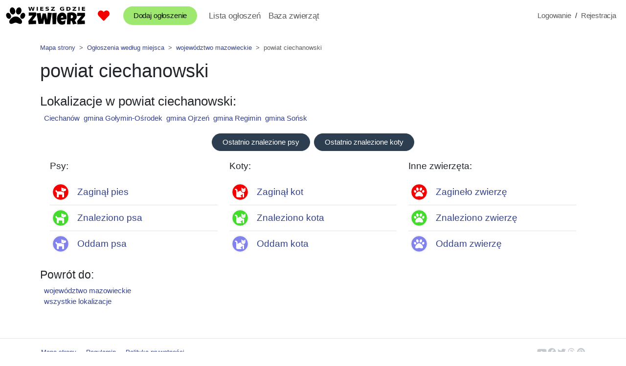

--- FILE ---
content_type: text/html; charset=utf-8
request_url: https://wieszgdziezwierz.pl/sitemap/location/62cbbf353e08cae290a0eef0
body_size: 1938
content:
<!DOCTYPE html><html lang="pl"><head><title data-react-helmet="true">powiat ciechanowski</title><meta name="viewport" content="width=device-width,initial-scale=1,maximum-scale=1,shrink-to-fit=no"><meta data-react-helmet="true" charset="utf-8"/><meta data-react-helmet="true" name="description" content="powiat ciechanowski"/> <link data-react-helmet="true" rel="canonical" href="https://wieszgdziezwierz.pl/sitemap/location/62cbbf353e08cae290a0eef0"/> <link data-chunk="app-footer-content" rel="preload" as="style" href="/dist/prod/web/78879048.css"><link data-chunk="location-LocationsDetailPage" rel="preload" as="style" href="/dist/prod/web/789a5683.css"><link data-chunk="page-sitemap" rel="preload" as="style" href="/dist/prod/web/78354508.css"><link data-chunk="app-router" rel="preload" as="style" href="/dist/prod/web/78806338.css"><link data-chunk="main" rel="preload" as="style" href="/dist/prod/web/780d8792.css"><link data-chunk="main" rel="preload" as="script" href="/dist/prod/web/78055354.js"><link data-chunk="main" rel="preload" as="script" href="/dist/prod/web/789e3308.js"><link data-chunk="main" rel="preload" as="script" href="/dist/prod/web/780d8792.js"><link data-chunk="app-router" rel="preload" as="script" href="/dist/prod/web/78806338.js"><link data-chunk="page-sitemap" rel="preload" as="script" href="/dist/prod/web/78298028.js"><link data-chunk="page-sitemap" rel="preload" as="script" href="/dist/prod/web/78354508.js"><link data-chunk="location-LocationsDetailPage" rel="preload" as="script" href="/dist/prod/web/789a5683.js"><link data-chunk="app-footer-content" rel="preload" as="script" href="/dist/prod/web/78879048.js"> <link data-chunk="main" rel="stylesheet" href="/dist/prod/web/780d8792.css"><link data-chunk="app-router" rel="stylesheet" href="/dist/prod/web/78806338.css"><link data-chunk="page-sitemap" rel="stylesheet" href="/dist/prod/web/78354508.css"><link data-chunk="location-LocationsDetailPage" rel="stylesheet" href="/dist/prod/web/789a5683.css"><link data-chunk="app-footer-content" rel="stylesheet" href="/dist/prod/web/78879048.css"><link rel="preload" as="style" href="https://fonts.googleapis.com/css?family=Roboto:300,400,500,700,400italic&amp;display=swap"><link rel="stylesheet" media="print" href="https://fonts.googleapis.com/css?family=Roboto:300,400,500,700,400italic&amp;display=swap"><script src="https://www.googletagmanager.com/gtag/js?id=G-NTER94ZV74" async></script><script>window.dataLayer = window.dataLayer || []; function gtag(){dataLayer.push(arguments);} gtag('js', new Date()); gtag('config', 'G-NTER94ZV74');</script></head><body><div id="app"><div id="app-wrapper"><main id="app-main"><div id="main-content"><div class="jnf"><nav aria-label="breadcrumb"><small><ol class="breadcrumb"><li class="breadcrumb-item"><a href="/sitemap">Mapa strony</a></li><li class="breadcrumb-item"><a href="/sitemap/location">Ogłoszenia według miejsca</a></li><li class="breadcrumb-item"><a href="/sitemap/location/62cba76d2f66287b978c7aab">województwo mazowieckie</a></li><li class="breadcrumb-item active" aria-current="page">powiat ciechanowski</li></ol></small></nav><h1 class="am0">powiat ciechanowski</h1><h2 class="lbs">Lokalizacje w <!-- -->powiat ciechanowski<!-- -->:</h2><ul class="esz"><li class="psz"><a href="/sitemap/location/62cbbf383e08cae290a0eef4">Ciechanów</a></li><li class="psz"><a href="/sitemap/location/67236a3ce70f3b27288d30b5">gmina Gołymin-Ośrodek</a></li><li class="psz"><a href="/sitemap/location/67cdf348a5d9593f23389a52">gmina Ojrzeń</a></li><li class="psz"><a href="/sitemap/location/637c770020f84301b609a9b3">gmina Regimin</a></li><li class="psz"><a href="/sitemap/location/6956f6c8a0e84cc45a576bb2">gmina Sońsk</a></li></ul><div class="ypw"><div class="hpw"><a class="dli" href="/psy/znalezione/ostatnio/wojewodztwo-mazowieckie/powiat-ciechanowski">Ostatnio znalezione psy</a></div><div class="hpw"><a class="dli" href="/koty/znalezione/ostatnio/wojewodztwo-mazowieckie/powiat-ciechanowski">Ostatnio znalezione koty</a></div></div><div class="coz tm3"><div class="cm3"><h3 class="zmr">Psy:</h3><div><a title="Zaginął pies, powiat ciechanowski" class="em3" href="/psy/zaginione/wojewodztwo-mazowieckie/powiat-ciechanowski">Zaginął pies</a><a title="Znaleziono psa, powiat ciechanowski" class="hm3" href="/psy/znalezione/wojewodztwo-mazowieckie/powiat-ciechanowski">Znaleziono psa</a><a title="Oddam psa, powiat ciechanowski" class="qm3" href="/psy/do-adopcji/wojewodztwo-mazowieckie/powiat-ciechanowski">Oddam psa</a></div></div><div class="cm3"><h3 class="zmr">Koty:</h3><div><a title="Zaginął kot, powiat ciechanowski" class="um3" href="/koty/zaginione/wojewodztwo-mazowieckie/powiat-ciechanowski">Zaginął kot</a><a title="Znaleziono kota, powiat ciechanowski" class="om3" href="/koty/znalezione/wojewodztwo-mazowieckie/powiat-ciechanowski">Znaleziono kota</a><a title="Oddam kota, powiat ciechanowski" class="jm3" href="/koty/do-adopcji/wojewodztwo-mazowieckie/powiat-ciechanowski">Oddam kota</a></div></div><div class="cm3"><h3 class="zmr">Inne zwierzęta:</h3><div><a title="Zagineło zwierzę, powiat ciechanowski" class="wm3" href="/inne-zwierzeta/zaginione/wojewodztwo-mazowieckie/powiat-ciechanowski">Zagineło zwierzę</a><a title="Znaleziono zwierzę, powiat ciechanowski" class="im3" href="/inne-zwierzeta/znalezione/wojewodztwo-mazowieckie/powiat-ciechanowski">Znaleziono zwierzę</a><a title="Oddam zwierzę, powiat ciechanowski" class="pm3" href="/inne-zwierzeta/do-adopcji/wojewodztwo-mazowieckie/powiat-ciechanowski">Oddam zwierzę</a></div></div></div><h3 class="gyf">Powrót do:</h3><ul class="an6"><li><a href="/sitemap/location/62cba76d2f66287b978c7aab">województwo mazowieckie</a></li><li><a href="/sitemap/location">wszystkie lokalizacje</a></li></ul></div></div><div id="map-content"></div></main><header id="nll"><div id="mll"><a id="lll" title="Wiesz Gdzie Zwierz" href="/"></a><a id="bll" title="Love" href="/obserwowane"></a></div><button id="ea4" type="button" title="Menu główne"></button><nav id="ja4"><a id="ra4" href="/dodaj-ogloszenie">Dodaj ogłoszenie</a><a class="fa4" href="/">Lista ogłoszeń</a><a title="Baza danych oznakowanych zwierząt" class="fa4" href="/baza-danych-zwierzat">Baza zwierząt</a><span class="ma4"><a class="la4" href="/signin">Logowanie</a></span><span class="ia4"><a class="la4" href="/signup">Rejestracja</a></span></nav></header></div><footer class="gz9"><nav class="bz9"><a class="oz9" href="/sitemap">Mapa strony</a><a class="oz9" href="/terms">Regulamin</a><a class="oz9" href="/privacy">Polityka prywatności</a></nav><aside class="xh3"><a href="https://www.youtube.com/@wieszgdziezwierz" title="WieszGdzieZwierz na YouTube" target="_blank" rel="noreferrer nofollow" class="yh3"></a><a href="https://www.facebook.com/wieszgdziezwierz" title="WieszGdzieZwierz na Facebook" target="_blank" rel="noreferrer nofollow" class="zh3"></a><a href="https://x.com/gdziezwierz" title="WieszGdzieZwierz na Twitter" target="_blank" rel="noreferrer nofollow" class="nh3"></a><a href="https://www.threads.net/@wieszgdziezwierz" title="WieszGdzieZwierz na Threads" target="_blank" rel="noreferrer nofollow" class="kh3"></a><a href="https://pinterest.com/wieszgdziezwierz" title="WieszGdzieZwierz na Pinterest" target="_blank" rel="noreferrer nofollow" class="uh3"></a></aside></footer><aside id="p13hhd" class="sw3"><div id="c0ntf1" class="uw3"></div></aside></div><script nonce="1234whateverjdEak7BaF3fjdo9L28j01Ka2">window['a1bw3'] = {"common":{},"notifications":{},"user":{},"map":{},"mapLocation":{},"mapWalkThrough":{},"favouriteAdverts":{},"locationDetail":{"id":"62cbbf353e08cae290a0eef0","data":{"parentId":"62cba76d2f66287b978c7aab","parent":{"name":"województwo mazowieckie","localNameSlug":"wojewodztwo-mazowieckie","id":"62cba76d2f66287b978c7aab"},"children":[{"name":"Ciechanów","localNameSlug":"ciechanow","id":"62cbbf383e08cae290a0eef4"},{"name":"gmina Gołymin-Ośrodek","localNameSlug":"gmina-golymin-osrodek","id":"67236a3ce70f3b27288d30b5"},{"name":"gmina Ojrzeń","localNameSlug":"gmina-ojrzen","id":"67cdf348a5d9593f23389a52"},{"name":"gmina Regimin","localNameSlug":"gmina-regimin","id":"637c770020f84301b609a9b3"},{"name":"gmina Sońsk","localNameSlug":"gmina-sonsk","id":"6956f6c8a0e84cc45a576bb2"}],"name":"powiat ciechanowski","localNameSlug":"powiat-ciechanowski","id":"62cbbf353e08cae290a0eef0"}},"locationDetailWeeklyReports":{}}</script><script id="__LOADABLE_REQUIRED_CHUNKS__" type="application/json">[6338,8028,4508,5683,9048]</script><script id="__LOADABLE_REQUIRED_CHUNKS___ext" type="application/json">{"namedChunks":["app-router","page-sitemap","location-LocationsDetailPage","app-footer-content"]}</script><script async data-chunk="main" src="/dist/prod/web/78055354.js"></script><script async data-chunk="main" src="/dist/prod/web/789e3308.js"></script><script async data-chunk="main" src="/dist/prod/web/780d8792.js"></script><script async data-chunk="app-router" src="/dist/prod/web/78806338.js"></script><script async data-chunk="page-sitemap" src="/dist/prod/web/78298028.js"></script><script async data-chunk="page-sitemap" src="/dist/prod/web/78354508.js"></script><script async data-chunk="location-LocationsDetailPage" src="/dist/prod/web/789a5683.js"></script><script async data-chunk="app-footer-content" src="/dist/prod/web/78879048.js"></script></body></html>

--- FILE ---
content_type: text/css; charset=utf-8
request_url: https://wieszgdziezwierz.pl/dist/prod/web/789a5683.css
body_size: 2582
content:
.breadcrumb{--bs-breadcrumb-padding-x: 0;--bs-breadcrumb-padding-y: 0;--bs-breadcrumb-margin-bottom: 1rem;--bs-breadcrumb-bg: ;--bs-breadcrumb-border-radius: ;--bs-breadcrumb-divider-color: var(--bs-secondary-color);--bs-breadcrumb-item-padding-x: 0.5rem;--bs-breadcrumb-item-active-color: var(--bs-secondary-color);display:flex;flex-wrap:wrap;padding:var(--bs-breadcrumb-padding-y) var(--bs-breadcrumb-padding-x);margin-bottom:var(--bs-breadcrumb-margin-bottom);font-size:var(--bs-breadcrumb-font-size);list-style:none;background-color:var(--bs-breadcrumb-bg);border-radius:var(--bs-breadcrumb-border-radius)}.breadcrumb-item+.breadcrumb-item{padding-left:var(--bs-breadcrumb-item-padding-x)}.breadcrumb-item+.breadcrumb-item::before{float:left;padding-right:var(--bs-breadcrumb-item-padding-x);color:var(--bs-breadcrumb-divider-color);content:var(--bs-breadcrumb-divider, ">") /* rtl: var(--bs-breadcrumb-divider, ">") */}.breadcrumb-item.active{color:var(--bs-breadcrumb-item-active-color)}.list-group{--bs-list-group-color: var(--bs-body-color);--bs-list-group-bg: var(--bs-body-bg);--bs-list-group-border-color: var(--bs-border-color);--bs-list-group-border-width: var(--bs-border-width);--bs-list-group-border-radius: var(--bs-border-radius);--bs-list-group-item-padding-x: 1rem;--bs-list-group-item-padding-y: 0.5rem;--bs-list-group-action-color: var(--bs-secondary-color);--bs-list-group-action-hover-color: var(--bs-emphasis-color);--bs-list-group-action-hover-bg: var(--bs-tertiary-bg);--bs-list-group-action-active-color: var(--bs-body-color);--bs-list-group-action-active-bg: var(--bs-secondary-bg);--bs-list-group-disabled-color: var(--bs-secondary-color);--bs-list-group-disabled-bg: var(--bs-body-bg);--bs-list-group-active-color: #fff;--bs-list-group-active-bg: #2c3e50;--bs-list-group-active-border-color: #2c3e50;display:flex;flex-direction:column;padding-left:0;margin-bottom:0;border-radius:var(--bs-list-group-border-radius)}.list-group-numbered{list-style-type:none;counter-reset:section}.list-group-numbered>.list-group-item::before{content:counters(section, ".") ". ";counter-increment:section}.list-group-item{position:relative;display:block;padding:var(--bs-list-group-item-padding-y) var(--bs-list-group-item-padding-x);color:var(--bs-list-group-color);background-color:var(--bs-list-group-bg);border:var(--bs-list-group-border-width) solid var(--bs-list-group-border-color)}.list-group-item:first-child{border-top-left-radius:inherit;border-top-right-radius:inherit}.list-group-item:last-child{border-bottom-right-radius:inherit;border-bottom-left-radius:inherit}.list-group-item.disabled,.list-group-item:disabled{color:var(--bs-list-group-disabled-color);pointer-events:none;background-color:var(--bs-list-group-disabled-bg)}.list-group-item.active{z-index:2;color:var(--bs-list-group-active-color);background-color:var(--bs-list-group-active-bg);border-color:var(--bs-list-group-active-border-color)}.list-group-item+.list-group-item{border-top-width:0}.list-group-item+.list-group-item.active{margin-top:calc(-1*var(--bs-list-group-border-width));border-top-width:var(--bs-list-group-border-width)}.list-group-item-action{width:100%;color:var(--bs-list-group-action-color);text-align:inherit}.list-group-item-action:not(.active):hover,.list-group-item-action:not(.active):focus{z-index:1;color:var(--bs-list-group-action-hover-color);text-decoration:none;background-color:var(--bs-list-group-action-hover-bg)}.list-group-item-action:not(.active):active{color:var(--bs-list-group-action-active-color);background-color:var(--bs-list-group-action-active-bg)}.list-group-horizontal{flex-direction:row}.list-group-horizontal>.list-group-item:first-child:not(:last-child){border-bottom-left-radius:var(--bs-list-group-border-radius);border-top-right-radius:0}.list-group-horizontal>.list-group-item:last-child:not(:first-child){border-top-right-radius:var(--bs-list-group-border-radius);border-bottom-left-radius:0}.list-group-horizontal>.list-group-item.active{margin-top:0}.list-group-horizontal>.list-group-item+.list-group-item{border-top-width:var(--bs-list-group-border-width);border-left-width:0}.list-group-horizontal>.list-group-item+.list-group-item.active{margin-left:calc(-1*var(--bs-list-group-border-width));border-left-width:var(--bs-list-group-border-width)}@media(min-width: 576px){.list-group-horizontal-sm{flex-direction:row}.list-group-horizontal-sm>.list-group-item:first-child:not(:last-child){border-bottom-left-radius:var(--bs-list-group-border-radius);border-top-right-radius:0}.list-group-horizontal-sm>.list-group-item:last-child:not(:first-child){border-top-right-radius:var(--bs-list-group-border-radius);border-bottom-left-radius:0}.list-group-horizontal-sm>.list-group-item.active{margin-top:0}.list-group-horizontal-sm>.list-group-item+.list-group-item{border-top-width:var(--bs-list-group-border-width);border-left-width:0}.list-group-horizontal-sm>.list-group-item+.list-group-item.active{margin-left:calc(-1*var(--bs-list-group-border-width));border-left-width:var(--bs-list-group-border-width)}}@media(min-width: 768px){.list-group-horizontal-md{flex-direction:row}.list-group-horizontal-md>.list-group-item:first-child:not(:last-child){border-bottom-left-radius:var(--bs-list-group-border-radius);border-top-right-radius:0}.list-group-horizontal-md>.list-group-item:last-child:not(:first-child){border-top-right-radius:var(--bs-list-group-border-radius);border-bottom-left-radius:0}.list-group-horizontal-md>.list-group-item.active{margin-top:0}.list-group-horizontal-md>.list-group-item+.list-group-item{border-top-width:var(--bs-list-group-border-width);border-left-width:0}.list-group-horizontal-md>.list-group-item+.list-group-item.active{margin-left:calc(-1*var(--bs-list-group-border-width));border-left-width:var(--bs-list-group-border-width)}}@media(min-width: 992px){.list-group-horizontal-lg{flex-direction:row}.list-group-horizontal-lg>.list-group-item:first-child:not(:last-child){border-bottom-left-radius:var(--bs-list-group-border-radius);border-top-right-radius:0}.list-group-horizontal-lg>.list-group-item:last-child:not(:first-child){border-top-right-radius:var(--bs-list-group-border-radius);border-bottom-left-radius:0}.list-group-horizontal-lg>.list-group-item.active{margin-top:0}.list-group-horizontal-lg>.list-group-item+.list-group-item{border-top-width:var(--bs-list-group-border-width);border-left-width:0}.list-group-horizontal-lg>.list-group-item+.list-group-item.active{margin-left:calc(-1*var(--bs-list-group-border-width));border-left-width:var(--bs-list-group-border-width)}}@media(min-width: 1200px){.list-group-horizontal-xl{flex-direction:row}.list-group-horizontal-xl>.list-group-item:first-child:not(:last-child){border-bottom-left-radius:var(--bs-list-group-border-radius);border-top-right-radius:0}.list-group-horizontal-xl>.list-group-item:last-child:not(:first-child){border-top-right-radius:var(--bs-list-group-border-radius);border-bottom-left-radius:0}.list-group-horizontal-xl>.list-group-item.active{margin-top:0}.list-group-horizontal-xl>.list-group-item+.list-group-item{border-top-width:var(--bs-list-group-border-width);border-left-width:0}.list-group-horizontal-xl>.list-group-item+.list-group-item.active{margin-left:calc(-1*var(--bs-list-group-border-width));border-left-width:var(--bs-list-group-border-width)}}@media(min-width: 1400px){.list-group-horizontal-xxl{flex-direction:row}.list-group-horizontal-xxl>.list-group-item:first-child:not(:last-child){border-bottom-left-radius:var(--bs-list-group-border-radius);border-top-right-radius:0}.list-group-horizontal-xxl>.list-group-item:last-child:not(:first-child){border-top-right-radius:var(--bs-list-group-border-radius);border-bottom-left-radius:0}.list-group-horizontal-xxl>.list-group-item.active{margin-top:0}.list-group-horizontal-xxl>.list-group-item+.list-group-item{border-top-width:var(--bs-list-group-border-width);border-left-width:0}.list-group-horizontal-xxl>.list-group-item+.list-group-item.active{margin-left:calc(-1*var(--bs-list-group-border-width));border-left-width:var(--bs-list-group-border-width)}}.list-group-flush{border-radius:0}.list-group-flush>.list-group-item{border-width:0 0 var(--bs-list-group-border-width)}.list-group-flush>.list-group-item:last-child{border-bottom-width:0}.list-group-item-primary{--bs-list-group-color: var(--bs-primary-text-emphasis);--bs-list-group-bg: var(--bs-primary-bg-subtle);--bs-list-group-border-color: var(--bs-primary-border-subtle);--bs-list-group-action-hover-color: var(--bs-emphasis-color);--bs-list-group-action-hover-bg: var(--bs-primary-border-subtle);--bs-list-group-action-active-color: var(--bs-emphasis-color);--bs-list-group-action-active-bg: var(--bs-primary-border-subtle);--bs-list-group-active-color: var(--bs-primary-bg-subtle);--bs-list-group-active-bg: var(--bs-primary-text-emphasis);--bs-list-group-active-border-color: var(--bs-primary-text-emphasis)}.list-group-item-secondary{--bs-list-group-color: var(--bs-secondary-text-emphasis);--bs-list-group-bg: var(--bs-secondary-bg-subtle);--bs-list-group-border-color: var(--bs-secondary-border-subtle);--bs-list-group-action-hover-color: var(--bs-emphasis-color);--bs-list-group-action-hover-bg: var(--bs-secondary-border-subtle);--bs-list-group-action-active-color: var(--bs-emphasis-color);--bs-list-group-action-active-bg: var(--bs-secondary-border-subtle);--bs-list-group-active-color: var(--bs-secondary-bg-subtle);--bs-list-group-active-bg: var(--bs-secondary-text-emphasis);--bs-list-group-active-border-color: var(--bs-secondary-text-emphasis)}.list-group-item-success{--bs-list-group-color: var(--bs-success-text-emphasis);--bs-list-group-bg: var(--bs-success-bg-subtle);--bs-list-group-border-color: var(--bs-success-border-subtle);--bs-list-group-action-hover-color: var(--bs-emphasis-color);--bs-list-group-action-hover-bg: var(--bs-success-border-subtle);--bs-list-group-action-active-color: var(--bs-emphasis-color);--bs-list-group-action-active-bg: var(--bs-success-border-subtle);--bs-list-group-active-color: var(--bs-success-bg-subtle);--bs-list-group-active-bg: var(--bs-success-text-emphasis);--bs-list-group-active-border-color: var(--bs-success-text-emphasis)}.list-group-item-info{--bs-list-group-color: var(--bs-info-text-emphasis);--bs-list-group-bg: var(--bs-info-bg-subtle);--bs-list-group-border-color: var(--bs-info-border-subtle);--bs-list-group-action-hover-color: var(--bs-emphasis-color);--bs-list-group-action-hover-bg: var(--bs-info-border-subtle);--bs-list-group-action-active-color: var(--bs-emphasis-color);--bs-list-group-action-active-bg: var(--bs-info-border-subtle);--bs-list-group-active-color: var(--bs-info-bg-subtle);--bs-list-group-active-bg: var(--bs-info-text-emphasis);--bs-list-group-active-border-color: var(--bs-info-text-emphasis)}.list-group-item-warning{--bs-list-group-color: var(--bs-warning-text-emphasis);--bs-list-group-bg: var(--bs-warning-bg-subtle);--bs-list-group-border-color: var(--bs-warning-border-subtle);--bs-list-group-action-hover-color: var(--bs-emphasis-color);--bs-list-group-action-hover-bg: var(--bs-warning-border-subtle);--bs-list-group-action-active-color: var(--bs-emphasis-color);--bs-list-group-action-active-bg: var(--bs-warning-border-subtle);--bs-list-group-active-color: var(--bs-warning-bg-subtle);--bs-list-group-active-bg: var(--bs-warning-text-emphasis);--bs-list-group-active-border-color: var(--bs-warning-text-emphasis)}.list-group-item-danger{--bs-list-group-color: var(--bs-danger-text-emphasis);--bs-list-group-bg: var(--bs-danger-bg-subtle);--bs-list-group-border-color: var(--bs-danger-border-subtle);--bs-list-group-action-hover-color: var(--bs-emphasis-color);--bs-list-group-action-hover-bg: var(--bs-danger-border-subtle);--bs-list-group-action-active-color: var(--bs-emphasis-color);--bs-list-group-action-active-bg: var(--bs-danger-border-subtle);--bs-list-group-active-color: var(--bs-danger-bg-subtle);--bs-list-group-active-bg: var(--bs-danger-text-emphasis);--bs-list-group-active-border-color: var(--bs-danger-text-emphasis)}.list-group-item-light{--bs-list-group-color: var(--bs-light-text-emphasis);--bs-list-group-bg: var(--bs-light-bg-subtle);--bs-list-group-border-color: var(--bs-light-border-subtle);--bs-list-group-action-hover-color: var(--bs-emphasis-color);--bs-list-group-action-hover-bg: var(--bs-light-border-subtle);--bs-list-group-action-active-color: var(--bs-emphasis-color);--bs-list-group-action-active-bg: var(--bs-light-border-subtle);--bs-list-group-active-color: var(--bs-light-bg-subtle);--bs-list-group-active-bg: var(--bs-light-text-emphasis);--bs-list-group-active-border-color: var(--bs-light-text-emphasis)}.list-group-item-dark{--bs-list-group-color: var(--bs-dark-text-emphasis);--bs-list-group-bg: var(--bs-dark-bg-subtle);--bs-list-group-border-color: var(--bs-dark-border-subtle);--bs-list-group-action-hover-color: var(--bs-emphasis-color);--bs-list-group-action-hover-bg: var(--bs-dark-border-subtle);--bs-list-group-action-active-color: var(--bs-emphasis-color);--bs-list-group-action-active-bg: var(--bs-dark-border-subtle);--bs-list-group-active-color: var(--bs-dark-bg-subtle);--bs-list-group-active-bg: var(--bs-dark-text-emphasis);--bs-list-group-active-border-color: var(--bs-dark-text-emphasis)}
.esz{padding:0 0 0 .5rem;list-style-type:none}.psz{margin:0 .5rem 0 0;display:inline-block}
.coz{display:flex;flex-wrap:wrap;margin-left:-0.75rem;margin-right:-0.75rem}.coz>*{padding-left:.75rem;padding-right:.75rem}
.zmr{padding:0 0 1rem;margin:0;font-size:1.171875rem;font-weight:lighter}
.dm3{padding:0 0 1rem;margin:0;font-size:1.171875rem;font-weight:lighter}.em3{display:flex;padding:.5rem 0 .5rem .25rem;align-items:center;font-size:1.171875rem}.em3:not(:last-child){border-bottom:var(--bs-border-width) solid var(--bs-border-color)}.em3:hover{text-decoration:none}.em3::before{content:"";height:2.75rem;margin-right:1rem;height:2.25rem;padding-left:2.25rem;background:url("/images/layout/ad-icon.svg?type=lost&animal=dog") no-repeat}.um3{display:flex;padding:.5rem 0 .5rem .25rem;align-items:center;font-size:1.171875rem}.um3:not(:last-child){border-bottom:var(--bs-border-width) solid var(--bs-border-color)}.um3:hover{text-decoration:none}.um3::before{content:"";height:2.75rem;margin-right:1rem;height:2.25rem;padding-left:2.25rem;background:url("/images/layout/ad-icon.svg?type=lost&animal=cat") no-repeat}.wm3{display:flex;padding:.5rem 0 .5rem .25rem;align-items:center;font-size:1.171875rem}.wm3:not(:last-child){border-bottom:var(--bs-border-width) solid var(--bs-border-color)}.wm3:hover{text-decoration:none}.wm3::before{content:"";height:2.75rem;margin-right:1rem;height:2.25rem;padding-left:2.25rem;background:url("/images/layout/ad-icon.svg?type=lost&animal=other") no-repeat}.hm3{display:flex;padding:.5rem 0 .5rem .25rem;align-items:center;font-size:1.171875rem}.hm3:not(:last-child){border-bottom:var(--bs-border-width) solid var(--bs-border-color)}.hm3:hover{text-decoration:none}.hm3::before{content:"";height:2.75rem;margin-right:1rem;height:2.25rem;padding-left:2.25rem;background:url("/images/layout/ad-icon.svg?type=found&animal=dog") no-repeat}.om3{display:flex;padding:.5rem 0 .5rem .25rem;align-items:center;font-size:1.171875rem}.om3:not(:last-child){border-bottom:var(--bs-border-width) solid var(--bs-border-color)}.om3:hover{text-decoration:none}.om3::before{content:"";height:2.75rem;margin-right:1rem;height:2.25rem;padding-left:2.25rem;background:url("/images/layout/ad-icon.svg?type=found&animal=cat") no-repeat}.im3{display:flex;padding:.5rem 0 .5rem .25rem;align-items:center;font-size:1.171875rem}.im3:not(:last-child){border-bottom:var(--bs-border-width) solid var(--bs-border-color)}.im3:hover{text-decoration:none}.im3::before{content:"";height:2.75rem;margin-right:1rem;height:2.25rem;padding-left:2.25rem;background:url("/images/layout/ad-icon.svg?type=found&animal=other") no-repeat}.qm3{display:flex;padding:.5rem 0 .5rem .25rem;align-items:center;font-size:1.171875rem}.qm3:not(:last-child){border-bottom:var(--bs-border-width) solid var(--bs-border-color)}.qm3:hover{text-decoration:none}.qm3::before{content:"";height:2.75rem;margin-right:1rem;height:2.25rem;padding-left:2.25rem;background:url("/images/layout/ad-icon.svg?type=adopt&animal=dog") no-repeat}.jm3{display:flex;padding:.5rem 0 .5rem .25rem;align-items:center;font-size:1.171875rem}.jm3:not(:last-child){border-bottom:var(--bs-border-width) solid var(--bs-border-color)}.jm3:hover{text-decoration:none}.jm3::before{content:"";height:2.75rem;margin-right:1rem;height:2.25rem;padding-left:2.25rem;background:url("/images/layout/ad-icon.svg?type=adopt&animal=cat") no-repeat}.pm3{display:flex;padding:.5rem 0 .5rem .25rem;align-items:center;font-size:1.171875rem}.pm3:not(:last-child){border-bottom:var(--bs-border-width) solid var(--bs-border-color)}.pm3:hover{text-decoration:none}.pm3::before{content:"";height:2.75rem;margin-right:1rem;height:2.25rem;padding-left:2.25rem;background:url("/images/layout/ad-icon.svg?type=adopt&animal=other") no-repeat}.tm3{margin:.5rem 0 1rem;padding:0 .5rem}.cm3{margin:.5rem 0;width:100%}@media(min-width: 768px){.cm3{width:33.3333333333%}}
.gyf{font-size:calc(1.265625rem + 0.1875vw);margin:0 0 .5rem;font-weight:300}@media(min-width: 1200px){.gyf{font-size:1.40625rem}}
.an6{padding-left:.5rem;list-style:none}
.dli{display:inline-block;border:var(--bs-border-width) solid #2c3e50;vertical-align:middle;white-space:nowrap;font-weight:400;background-color:#2c3e50;color:#fff;padding:.375rem 1.3125rem;border-radius:2rem}.dli:hover{text-decoration:none;border:var(--bs-border-width) solid rgb(37.4,52.7,68);background-color:rgb(37.4,52.7,68);color:#fff}
.ypw{display:flex;flex-wrap:wrap;justify-content:center;gap:.5rem 1rem}.hpw{width:70%;margin:.25rem;text-align:center}@media(min-width: 576px){.hpw{width:auto}}
.xv5{padding:.5rem 0rem;text-align:center;line-height:1rem;font-size:1rem}.uv5,.av5,.mv5{display:inline-block;padding:.5rem .75rem}.uv5:hover,.av5:hover,.mv5:hover{text-decoration:none}.mv5:hover{background:#ced4da;transition:background-color .25s}.av5{background-color:#2c3e50;color:#fff}.uv5{color:#6c757d;cursor:default}
.ij9{--bs-form-select-bg-img: url("data:image/svg+xml,%3csvg xmlns=%27http://www.w3.org/2000/svg%27 viewBox=%270 0 16 16%27%3e%3cpath fill=%27none%27 stroke=%27%23343a40%27 stroke-linecap=%27round%27 stroke-linejoin=%27round%27 stroke-width=%272%27 d=%27m2 5 6 6 6-6%27/%3e%3c/svg%3e");display:block;width:100%;padding:.375rem 2.25rem .375rem .75rem;font-size:0.9375rem;font-weight:400;line-height:1.5;color:var(--bs-body-color);appearance:none;background-color:var(--bs-body-bg);background-image:var(--bs-form-select-bg-img),var(--bs-form-select-bg-icon, none);background-repeat:no-repeat;background-position:right .75rem center;background-size:16px 12px;border:var(--bs-border-width) solid var(--bs-border-color);border-radius:var(--bs-border-radius);transition:border-color .15s ease-in-out,box-shadow .15s ease-in-out}@media(prefers-reduced-motion: reduce){.ij9{transition:none}}.ij9:focus{border-color:rgb(149.5,158.5,167.5);outline:0;box-shadow:0 0 0 0 rgba(44,62,80,.25)}.ij9[multiple],.ij9[size]:not([size="1"]){padding-right:.75rem;background-image:none}.ij9:disabled{background-color:var(--bs-secondary-bg)}.ij9:-moz-focusring{color:rgba(0,0,0,0);text-shadow:0 0 0 var(--bs-body-color)}.dj9{padding-top:.25rem;padding-bottom:.25rem;padding-left:.5rem;font-size:0.8203125rem;border-radius:var(--bs-border-radius-sm)}.pj9{padding-top:.5rem;padding-bottom:.5rem;padding-left:1rem;font-size:1.171875rem;border-radius:var(--bs-border-radius-lg)}.sj9{display:flex;flex-wrap:wrap;justify-content:flex-end}.gj9{flex:0 0 auto;margin-bottom:.5rem}.qj9{padding-right:.75rem;padding-left:.75rem;font-size:0.8203125rem}.mj9{display:inline-block;width:auto}
.lwz{padding:1rem 0}.rwz{display:flex;align-items:center;justify-content:space-between}
.ejz{padding:0;list-style:none}
.bue{padding-top:.5rem;padding-bottom:.5rem;width:100%}@media(min-width: 768px){.bue{width:50%}}.cue{margin:1rem 0;font-weight:300}.kue{font-weight:600}.gue{display:flex;align-items:center;justify-content:space-between}.uue{color:#fff;background-color:#2c3e50;padding:.35em .8125em;font-size:.75em;font-weight:600;line-height:1;border-radius:var(--bs-border-radius);border-radius:50rem}.zue{position:relative;left:12.5%;width:75%;margin:1rem 0;padding-top:56.25%;overflow:hidden}.zue>iframe{position:absolute;top:0;left:0;bottom:0;right:0;width:100%;height:100%;border:none}.iue{display:none}@media(min-width: 1200px){.iue{display:inline}}.fue{display:inline}@media(min-width: 1200px){.fue{display:none}}


--- FILE ---
content_type: text/css; charset=utf-8
request_url: https://wieszgdziezwierz.pl/dist/prod/web/78354508.css
body_size: 56
content:
.sm0,.am0{font-weight:300}.am0{margin-bottom:1.5rem}.sm0{font-size:calc(1.475rem + 2.7vw);font-weight:300;line-height:1.2}@media(min-width: 1200px){.sm0{font-size:3.5rem}}
.jnf{width:100%;margin:0 auto;padding:1.5rem .75rem 3rem}@media(min-width: 992px){.jnf{max-width:960px}}@media(min-width: 1200px){.jnf{max-width:1140px}}@media(min-width: 1400px){.jnf{max-width:1320px}}
.dzd{padding:.5rem 0 1rem}
.lbs{font-size:calc(1.2890625rem + 0.46875vw);font-weight:300}@media(min-width: 1200px){.lbs{font-size:1.640625rem}}
.rlv{padding-left:0;list-style:none}


--- FILE ---
content_type: text/css; charset=utf-8
request_url: https://wieszgdziezwierz.pl/dist/prod/web/78806338.css
body_size: -430
content:
.daj{padding:3rem;text-align:center;color:var(--bs-secondary-color)}


--- FILE ---
content_type: text/css; charset=utf-8
request_url: https://wieszgdziezwierz.pl/dist/prod/web/780d8792.css
body_size: 13676
content:
:root,[data-bs-theme=light]{--bs-blue: #2c3e50;--bs-indigo: #6610f2;--bs-purple: #6f42c1;--bs-pink: #d63384;--bs-red: #e74c3c;--bs-orange: #fd7e14;--bs-yellow: #ffc107;--bs-green: #198754;--bs-teal: #20c997;--bs-cyan: #117a8b;--bs-black: #000;--bs-white: #fff;--bs-gray: #6c757d;--bs-gray-dark: #343a40;--bs-gray-100: #f8f9fa;--bs-gray-200: #e9ecef;--bs-gray-300: #dee2e6;--bs-gray-400: #ced4da;--bs-gray-500: #adb5bd;--bs-gray-600: #6c757d;--bs-gray-700: #495057;--bs-gray-800: #343a40;--bs-gray-900: #212529;--bs-primary: #2c3e50;--bs-secondary: #6c757d;--bs-success: #198754;--bs-info: #117a8b;--bs-warning: #ffc107;--bs-danger: #e74c3c;--bs-light: #f4f5f5;--bs-dark: #212529;--bs-primary-rgb: 44, 62, 80;--bs-secondary-rgb: 108, 117, 125;--bs-success-rgb: 25, 135, 84;--bs-info-rgb: 17, 122, 139;--bs-warning-rgb: 255, 193, 7;--bs-danger-rgb: 231, 76, 60;--bs-light-rgb: 244, 245, 245;--bs-dark-rgb: 33, 37, 41;--bs-primary-text-emphasis: rgb(17.6, 24.8, 32);--bs-secondary-text-emphasis: rgb(43.2, 46.8, 50);--bs-success-text-emphasis: rgb(10, 54, 33.6);--bs-info-text-emphasis: rgb(6.8, 48.8, 55.6);--bs-warning-text-emphasis: rgb(102, 77.2, 2.8);--bs-danger-text-emphasis: rgb(92.4, 30.4, 24);--bs-light-text-emphasis: #495057;--bs-dark-text-emphasis: #495057;--bs-primary-bg-subtle: rgb(212.8, 216.4, 220);--bs-secondary-bg-subtle: rgb(225.6, 227.4, 229);--bs-success-bg-subtle: rgb(209, 231, 220.8);--bs-info-bg-subtle: rgb(207.4, 228.4, 231.8);--bs-warning-bg-subtle: rgb(255, 242.6, 205.4);--bs-danger-bg-subtle: rgb(250.2, 219.2, 216);--bs-light-bg-subtle: rgb(251.5, 252, 252.5);--bs-dark-bg-subtle: #ced4da;--bs-primary-border-subtle: rgb(170.6, 177.8, 185);--bs-secondary-border-subtle: rgb(196.2, 199.8, 203);--bs-success-border-subtle: rgb(163, 207, 186.6);--bs-info-border-subtle: rgb(159.8, 201.8, 208.6);--bs-warning-border-subtle: rgb(255, 230.2, 155.8);--bs-danger-border-subtle: rgb(245.4, 183.4, 177);--bs-light-border-subtle: #e9ecef;--bs-dark-border-subtle: #adb5bd;--bs-white-rgb: 255, 255, 255;--bs-black-rgb: 0, 0, 0;--bs-font-sans-serif: "Roboto", -apple-system, BlinkMacSystemFont, "Segoe UI", Roboto, "Helvetica Neue", Arial, sans-serif, "Apple Color Emoji", "Segoe UI Emoji", "Segoe UI Symbol";--bs-font-monospace: SFMono-Regular, Menlo, Monaco, Consolas, "Liberation Mono", "Courier New", monospace;--bs-gradient: linear-gradient(180deg, rgba(255, 255, 255, 0.15), rgba(255, 255, 255, 0));--bs-body-font-family: var(--bs-font-sans-serif);--bs-body-font-size:0.9375rem;--bs-body-font-weight: 400;--bs-body-line-height: 1.5;--bs-body-color: #212529;--bs-body-color-rgb: 33, 37, 41;--bs-body-bg: #fff;--bs-body-bg-rgb: 255, 255, 255;--bs-emphasis-color: #000;--bs-emphasis-color-rgb: 0, 0, 0;--bs-secondary-color: rgba(33, 37, 41, 0.75);--bs-secondary-color-rgb: 33, 37, 41;--bs-secondary-bg: #e9ecef;--bs-secondary-bg-rgb: 233, 236, 239;--bs-tertiary-color: rgba(33, 37, 41, 0.5);--bs-tertiary-color-rgb: 33, 37, 41;--bs-tertiary-bg: #f8f9fa;--bs-tertiary-bg-rgb: 248, 249, 250;--bs-heading-color: inherit;--bs-link-color: #33408a;--bs-link-color-rgb: 51, 64, 138;--bs-link-decoration: none;--bs-link-hover-color: rgb(30.6, 38.4, 82.8);--bs-link-hover-color-rgb: 31, 38, 83;--bs-link-hover-decoration: underline;--bs-code-color: #d63384;--bs-highlight-color: #212529;--bs-highlight-bg: rgb(255, 242.6, 205.4);--bs-border-width: 1px;--bs-border-style: solid;--bs-border-color: #dee2e6;--bs-border-color-translucent: rgba(0, 0, 0, 0.175);--bs-border-radius: 0.375rem;--bs-border-radius-sm: 0.25rem;--bs-border-radius-lg: 0.5rem;--bs-border-radius-xl: 1rem;--bs-border-radius-xxl: 2rem;--bs-border-radius-2xl: var(--bs-border-radius-xxl);--bs-border-radius-pill: 50rem;--bs-box-shadow: 0 0.5rem 1rem rgba(0, 0, 0, 0.15);--bs-box-shadow-sm: 0 0.125rem 0.25rem rgba(0, 0, 0, 0.075);--bs-box-shadow-lg: 0 1rem 3rem rgba(0, 0, 0, 0.175);--bs-box-shadow-inset: inset 0 1px 2px rgba(0, 0, 0, 0.075);--bs-focus-ring-width: 0.25rem;--bs-focus-ring-opacity: 0.25;--bs-focus-ring-color: rgba(44, 62, 80, 0.25);--bs-form-valid-color: #198754;--bs-form-valid-border-color: #198754;--bs-form-invalid-color: #e74c3c;--bs-form-invalid-border-color: #e74c3c}*,*::before,*::after{box-sizing:border-box}@media(prefers-reduced-motion: no-preference){:root{scroll-behavior:smooth}}body{margin:0;font-family:var(--bs-body-font-family);font-size:var(--bs-body-font-size);font-weight:var(--bs-body-font-weight);line-height:var(--bs-body-line-height);color:var(--bs-body-color);text-align:var(--bs-body-text-align);background-color:var(--bs-body-bg);-webkit-text-size-adjust:100%;-webkit-tap-highlight-color:rgba(0,0,0,0)}hr{margin:1rem 0;color:inherit;border:0;border-top:var(--bs-border-width) solid;opacity:.25}h6,h5,h4,h3,h2,h1{margin-top:0;margin-bottom:.5rem;font-weight:500;line-height:1.2;color:var(--bs-heading-color)}h1{font-size:calc(1.359375rem + 1.3125vw)}@media(min-width: 1200px){h1{font-size:2.34375rem}}h2{font-size:calc(1.3125rem + 0.75vw)}@media(min-width: 1200px){h2{font-size:1.875rem}}h3{font-size:calc(1.2890625rem + 0.46875vw)}@media(min-width: 1200px){h3{font-size:1.640625rem}}h4{font-size:calc(1.265625rem + 0.1875vw)}@media(min-width: 1200px){h4{font-size:1.40625rem}}h5{font-size:1.171875rem}h6{font-size:0.9375rem}p{margin-top:0;margin-bottom:1rem}abbr[title]{text-decoration:underline dotted;cursor:help;text-decoration-skip-ink:none}address{margin-bottom:1rem;font-style:normal;line-height:inherit}ol,ul{padding-left:2rem}ol,ul,dl{margin-top:0;margin-bottom:1rem}ol ol,ul ul,ol ul,ul ol{margin-bottom:0}dt{font-weight:600}dd{margin-bottom:.5rem;margin-left:0}blockquote{margin:0 0 1rem}b,strong{font-weight:bolder}small{font-size:0.875em}mark{padding:.1875em;color:var(--bs-highlight-color);background-color:var(--bs-highlight-bg)}sub,sup{position:relative;font-size:0.75em;line-height:0;vertical-align:baseline}sub{bottom:-0.25em}sup{top:-0.5em}a{color:rgba(var(--bs-link-color-rgb), var(--bs-link-opacity, 1));text-decoration:none}a:hover{--bs-link-color-rgb: var(--bs-link-hover-color-rgb);text-decoration:underline}a:not([href]):not([class]),a:not([href]):not([class]):hover{color:inherit;text-decoration:none}pre,code,kbd,samp{font-family:var(--bs-font-monospace);font-size:1em}pre{display:block;margin-top:0;margin-bottom:1rem;overflow:auto;font-size:0.875em}pre code{font-size:inherit;color:inherit;word-break:normal}code{font-size:0.875em;color:var(--bs-code-color);word-wrap:break-word}a>code{color:inherit}kbd{padding:.1875rem .375rem;font-size:0.875em;color:var(--bs-body-bg);background-color:var(--bs-body-color);border-radius:.25rem}kbd kbd{padding:0;font-size:1em}figure{margin:0 0 1rem}img,svg{vertical-align:middle}table{caption-side:bottom;border-collapse:collapse}caption{padding-top:.5rem;padding-bottom:.5rem;color:var(--bs-secondary-color);text-align:left}th{text-align:inherit;text-align:-webkit-match-parent}thead,tbody,tfoot,tr,td,th{border-color:inherit;border-style:solid;border-width:0}label{display:inline-block}button{border-radius:0}button:focus:not(:focus-visible){outline:0}input,button,select,optgroup,textarea{margin:0;font-family:inherit;font-size:inherit;line-height:inherit}button,select{text-transform:none}[role=button]{cursor:pointer}select{word-wrap:normal}select:disabled{opacity:1}[list]:not([type=date]):not([type=datetime-local]):not([type=month]):not([type=week]):not([type=time])::-webkit-calendar-picker-indicator{display:none !important}button,[type=button],[type=reset],[type=submit]{-webkit-appearance:button}button:not(:disabled),[type=button]:not(:disabled),[type=reset]:not(:disabled),[type=submit]:not(:disabled){cursor:pointer}::-moz-focus-inner{padding:0;border-style:none}textarea{resize:vertical}fieldset{min-width:0;padding:0;margin:0;border:0}legend{float:left;width:100%;padding:0;margin-bottom:.5rem;line-height:inherit;font-size:calc(1.275rem + 0.3vw)}@media(min-width: 1200px){legend{font-size:1.5rem}}legend+*{clear:left}::-webkit-datetime-edit-fields-wrapper,::-webkit-datetime-edit-text,::-webkit-datetime-edit-minute,::-webkit-datetime-edit-hour-field,::-webkit-datetime-edit-day-field,::-webkit-datetime-edit-month-field,::-webkit-datetime-edit-year-field{padding:0}::-webkit-inner-spin-button{height:auto}[type=search]{-webkit-appearance:textfield;outline-offset:-2px}::-webkit-search-decoration{-webkit-appearance:none}::-webkit-color-swatch-wrapper{padding:0}::file-selector-button{font:inherit;-webkit-appearance:button}output{display:inline-block}iframe{border:0}summary{display:list-item;cursor:pointer}progress{vertical-align:baseline}[hidden]{display:none !important}.form-label{margin-bottom:.5rem}.col-form-label{padding-top:calc(0.375rem + var(--bs-border-width));padding-bottom:calc(0.375rem + var(--bs-border-width));margin-bottom:0;font-size:inherit;line-height:1.5}.col-form-label-lg{padding-top:calc(0.5rem + var(--bs-border-width));padding-bottom:calc(0.5rem + var(--bs-border-width));font-size:1.171875rem}.col-form-label-sm{padding-top:calc(0.25rem + var(--bs-border-width));padding-bottom:calc(0.25rem + var(--bs-border-width));font-size:0.8203125rem}.form-text{margin-top:.25rem;font-size:0.875em;color:var(--bs-secondary-color)}.form-control{display:block;width:100%;padding:.375rem .75rem;font-size:0.9375rem;font-weight:400;line-height:1.5;color:var(--bs-body-color);appearance:none;background-color:var(--bs-body-bg);background-clip:padding-box;border:var(--bs-border-width) solid var(--bs-border-color);border-radius:var(--bs-border-radius);transition:border-color .15s ease-in-out,box-shadow .15s ease-in-out}@media(prefers-reduced-motion: reduce){.form-control{transition:none}}.form-control[type=file]{overflow:hidden}.form-control[type=file]:not(:disabled):not([readonly]){cursor:pointer}.form-control:focus{color:var(--bs-body-color);background-color:var(--bs-body-bg);border-color:rgb(149.5,158.5,167.5);outline:0;box-shadow:0 0 0 .25rem rgba(44,62,80,.25)}.form-control::-webkit-date-and-time-value{min-width:85px;height:1.5em;margin:0}.form-control::-webkit-datetime-edit{display:block;padding:0}.form-control::placeholder{color:var(--bs-secondary-color);opacity:1}.form-control:disabled{background-color:var(--bs-secondary-bg);opacity:1}.form-control::file-selector-button{padding:.375rem .75rem;margin:-0.375rem -0.75rem;margin-inline-end:.75rem;color:var(--bs-body-color);background-color:var(--bs-tertiary-bg);pointer-events:none;border-color:inherit;border-style:solid;border-width:0;border-inline-end-width:var(--bs-border-width);border-radius:0;transition:color .15s ease-in-out,background-color .15s ease-in-out,border-color .15s ease-in-out,box-shadow .15s ease-in-out}@media(prefers-reduced-motion: reduce){.form-control::file-selector-button{transition:none}}.form-control:hover:not(:disabled):not([readonly])::file-selector-button{background-color:var(--bs-secondary-bg)}.form-control-plaintext{display:block;width:100%;padding:.375rem 0;margin-bottom:0;line-height:1.5;color:var(--bs-body-color);background-color:rgba(0,0,0,0);border:solid rgba(0,0,0,0);border-width:var(--bs-border-width) 0}.form-control-plaintext:focus{outline:0}.form-control-plaintext.form-control-sm,.form-control-plaintext.form-control-lg{padding-right:0;padding-left:0}.form-control-sm{min-height:calc(1.5em + 0.5rem + calc(var(--bs-border-width) * 2));padding:.25rem .5rem;font-size:0.8203125rem;border-radius:var(--bs-border-radius-sm)}.form-control-sm::file-selector-button{padding:.25rem .5rem;margin:-0.25rem -0.5rem;margin-inline-end:.5rem}.form-control-lg{min-height:calc(1.5em + 1rem + calc(var(--bs-border-width) * 2));padding:.5rem 1rem;font-size:1.171875rem;border-radius:var(--bs-border-radius-lg)}.form-control-lg::file-selector-button{padding:.5rem 1rem;margin:-0.5rem -1rem;margin-inline-end:1rem}textarea.form-control{min-height:calc(1.5em + 0.75rem + calc(var(--bs-border-width) * 2))}textarea.form-control-sm{min-height:calc(1.5em + 0.5rem + calc(var(--bs-border-width) * 2))}textarea.form-control-lg{min-height:calc(1.5em + 1rem + calc(var(--bs-border-width) * 2))}.form-control-color{width:3rem;height:calc(1.5em + 0.75rem + calc(var(--bs-border-width) * 2));padding:.375rem}.form-control-color:not(:disabled):not([readonly]){cursor:pointer}.form-control-color::-moz-color-swatch{border:0 !important;border-radius:var(--bs-border-radius)}.form-control-color::-webkit-color-swatch{border:0 !important;border-radius:var(--bs-border-radius)}.form-control-color.form-control-sm{height:calc(1.5em + 0.5rem + calc(var(--bs-border-width) * 2))}.form-control-color.form-control-lg{height:calc(1.5em + 1rem + calc(var(--bs-border-width) * 2))}.form-select{--bs-form-select-bg-img: url("data:image/svg+xml,%3csvg xmlns=%27http://www.w3.org/2000/svg%27 viewBox=%270 0 16 16%27%3e%3cpath fill=%27none%27 stroke=%27%23343a40%27 stroke-linecap=%27round%27 stroke-linejoin=%27round%27 stroke-width=%272%27 d=%27m2 5 6 6 6-6%27/%3e%3c/svg%3e");display:block;width:100%;padding:.375rem 2.25rem .375rem .75rem;font-size:0.9375rem;font-weight:400;line-height:1.5;color:var(--bs-body-color);appearance:none;background-color:var(--bs-body-bg);background-image:var(--bs-form-select-bg-img),var(--bs-form-select-bg-icon, none);background-repeat:no-repeat;background-position:right .75rem center;background-size:16px 12px;border:var(--bs-border-width) solid var(--bs-border-color);border-radius:var(--bs-border-radius);transition:border-color .15s ease-in-out,box-shadow .15s ease-in-out}@media(prefers-reduced-motion: reduce){.form-select{transition:none}}.form-select:focus{border-color:rgb(149.5,158.5,167.5);outline:0;box-shadow:0 0 0 0 rgba(44,62,80,.25)}.form-select[multiple],.form-select[size]:not([size="1"]){padding-right:.75rem;background-image:none}.form-select:disabled{background-color:var(--bs-secondary-bg)}.form-select:-moz-focusring{color:rgba(0,0,0,0);text-shadow:0 0 0 var(--bs-body-color)}.form-select-sm{padding-top:.25rem;padding-bottom:.25rem;padding-left:.5rem;font-size:0.8203125rem;border-radius:var(--bs-border-radius-sm)}.form-select-lg{padding-top:.5rem;padding-bottom:.5rem;padding-left:1rem;font-size:1.171875rem;border-radius:var(--bs-border-radius-lg)}.form-check{display:block;min-height:1.40625rem;padding-left:1.5em;margin-bottom:.125rem}.form-check .form-check-input{float:left;margin-left:-1.5em}.form-check-reverse{padding-right:1.5em;padding-left:0;text-align:right}.form-check-reverse .form-check-input{float:right;margin-right:-1.5em;margin-left:0}.form-check-input{--bs-form-check-bg: var(--bs-body-bg);flex-shrink:0;width:1em;height:1em;margin-top:.25em;vertical-align:top;appearance:none;background-color:var(--bs-form-check-bg);background-image:var(--bs-form-check-bg-image);background-repeat:no-repeat;background-position:center;background-size:contain;border:var(--bs-border-width) solid var(--bs-border-color);print-color-adjust:exact}.form-check-input[type=checkbox]{border-radius:.25em}.form-check-input[type=radio]{border-radius:50%}.form-check-input:active{filter:brightness(90%)}.form-check-input:focus{border-color:rgb(149.5,158.5,167.5);outline:0;box-shadow:0 0 0 .25rem rgba(44,62,80,.25)}.form-check-input:checked{background-color:#2c3e50;border-color:#2c3e50}.form-check-input:checked[type=checkbox]{--bs-form-check-bg-image: url("data:image/svg+xml,%3csvg xmlns=%27http://www.w3.org/2000/svg%27 viewBox=%270 0 20 20%27%3e%3cpath fill=%27none%27 stroke=%27%23fff%27 stroke-linecap=%27round%27 stroke-linejoin=%27round%27 stroke-width=%273%27 d=%27m6 10 3 3 6-6%27/%3e%3c/svg%3e")}.form-check-input:checked[type=radio]{--bs-form-check-bg-image: url("data:image/svg+xml,%3csvg xmlns=%27http://www.w3.org/2000/svg%27 viewBox=%27-4 -4 8 8%27%3e%3ccircle r=%272%27 fill=%27%23fff%27/%3e%3c/svg%3e")}.form-check-input[type=checkbox]:indeterminate{background-color:#2c3e50;border-color:#2c3e50;--bs-form-check-bg-image: url("data:image/svg+xml,%3csvg xmlns=%27http://www.w3.org/2000/svg%27 viewBox=%270 0 20 20%27%3e%3cpath fill=%27none%27 stroke=%27%23fff%27 stroke-linecap=%27round%27 stroke-linejoin=%27round%27 stroke-width=%273%27 d=%27M6 10h8%27/%3e%3c/svg%3e")}.form-check-input:disabled{pointer-events:none;filter:none;opacity:.5}.form-check-input[disabled]~.form-check-label,.form-check-input:disabled~.form-check-label{cursor:default;opacity:.5}.form-switch{padding-left:2.5em}.form-switch .form-check-input{--bs-form-switch-bg: url("data:image/svg+xml,%3csvg xmlns=%27http://www.w3.org/2000/svg%27 viewBox=%27-4 -4 8 8%27%3e%3ccircle r=%273%27 fill=%27rgba%280, 0, 0, 0.25%29%27/%3e%3c/svg%3e");width:2em;margin-left:-2.5em;background-image:var(--bs-form-switch-bg);background-position:left center;border-radius:2em;transition:background-position .15s ease-in-out}@media(prefers-reduced-motion: reduce){.form-switch .form-check-input{transition:none}}.form-switch .form-check-input:focus{--bs-form-switch-bg: url("data:image/svg+xml,%3csvg xmlns=%27http://www.w3.org/2000/svg%27 viewBox=%27-4 -4 8 8%27%3e%3ccircle r=%273%27 fill=%27rgb%28149.5, 158.5, 167.5%29%27/%3e%3c/svg%3e")}.form-switch .form-check-input:checked{background-position:right center;--bs-form-switch-bg: url("data:image/svg+xml,%3csvg xmlns=%27http://www.w3.org/2000/svg%27 viewBox=%27-4 -4 8 8%27%3e%3ccircle r=%273%27 fill=%27%23fff%27/%3e%3c/svg%3e")}.form-switch.form-check-reverse{padding-right:2.5em;padding-left:0}.form-switch.form-check-reverse .form-check-input{margin-right:-2.5em;margin-left:0}.form-check-inline{display:inline-block;margin-right:1rem}.btn-check{position:absolute;clip:rect(0, 0, 0, 0);pointer-events:none}.btn-check[disabled]+.btn,.btn-check:disabled+.btn{pointer-events:none;filter:none;opacity:.65}.form-floating{position:relative}.form-floating>.form-control,.form-floating>.form-control-plaintext,.form-floating>.form-select{height:calc(3.5rem + calc(var(--bs-border-width) * 2));min-height:calc(3.5rem + calc(var(--bs-border-width) * 2));line-height:1.25}.form-floating>label{position:absolute;top:0;left:0;z-index:2;max-width:100%;height:100%;padding:1rem .75rem;overflow:hidden;color:rgba(var(--bs-body-color-rgb), 0.65);text-align:start;text-overflow:ellipsis;white-space:nowrap;pointer-events:none;border:var(--bs-border-width) solid rgba(0,0,0,0);transform-origin:0 0;transition:opacity .1s ease-in-out,transform .1s ease-in-out}@media(prefers-reduced-motion: reduce){.form-floating>label{transition:none}}.form-floating>.form-control,.form-floating>.form-control-plaintext{padding:1rem .75rem}.form-floating>.form-control::placeholder,.form-floating>.form-control-plaintext::placeholder{color:rgba(0,0,0,0)}.form-floating>.form-control:focus,.form-floating>.form-control:not(:placeholder-shown),.form-floating>.form-control-plaintext:focus,.form-floating>.form-control-plaintext:not(:placeholder-shown){padding-top:1.625rem;padding-bottom:.625rem}.form-floating>.form-control:-webkit-autofill,.form-floating>.form-control-plaintext:-webkit-autofill{padding-top:1.625rem;padding-bottom:.625rem}.form-floating>.form-select{padding-top:1.625rem;padding-bottom:.625rem;padding-left:.75rem}.form-floating>.form-control:focus~label,.form-floating>.form-control:not(:placeholder-shown)~label,.form-floating>.form-control-plaintext~label,.form-floating>.form-select~label{transform:scale(0.85) translateY(-0.5rem) translateX(0.15rem)}.form-floating>.form-control:-webkit-autofill~label{transform:scale(0.85) translateY(-0.5rem) translateX(0.15rem)}.form-floating>textarea:focus~label::after,.form-floating>textarea:not(:placeholder-shown)~label::after{position:absolute;inset:1rem .375rem;z-index:-1;height:1.5em;content:"";background-color:var(--bs-body-bg);border-radius:var(--bs-border-radius)}.form-floating>textarea:disabled~label::after{background-color:var(--bs-secondary-bg)}.form-floating>.form-control-plaintext~label{border-width:var(--bs-border-width) 0}.form-floating>:disabled~label,.form-floating>.form-control:disabled~label{color:#6c757d}.valid-feedback{display:none;width:100%;margin-top:.25rem;font-size:0.875em;color:var(--bs-form-valid-color)}.valid-tooltip{position:absolute;top:100%;z-index:5;display:none;max-width:100%;padding:.25rem .5rem;margin-top:.1rem;font-size:0.8203125rem;color:#fff;background-color:var(--bs-success);border-radius:var(--bs-border-radius)}.was-validated :valid~.valid-feedback,.was-validated :valid~.valid-tooltip,.is-valid~.valid-feedback,.is-valid~.valid-tooltip{display:block}.was-validated .form-control:valid,.form-control.is-valid{border-color:var(--bs-form-valid-border-color);padding-right:calc(1.5em + 0.75rem);background-image:url("data:image/svg+xml,%3csvg xmlns=%27http://www.w3.org/2000/svg%27 viewBox=%270 0 8 8%27%3e%3cpath fill=%27%23198754%27 d=%27M2.3 6.73.6 4.53c-.4-1.04.46-1.4 1.1-.8l1.1 1.4 3.4-3.8c.6-.63 1.6-.27 1.2.7l-4 4.6c-.43.5-.8.4-1.1.1%27/%3e%3c/svg%3e");background-repeat:no-repeat;background-position:right calc(0.375em + 0.1875rem) center;background-size:calc(0.75em + 0.375rem) calc(0.75em + 0.375rem)}.was-validated .form-control:valid:focus,.form-control.is-valid:focus{border-color:var(--bs-form-valid-border-color);box-shadow:0 0 0 0 rgba(var(--bs-success-rgb), 0.25)}.was-validated textarea.form-control:valid,textarea.form-control.is-valid{padding-right:calc(1.5em + 0.75rem);background-position:top calc(0.375em + 0.1875rem) right calc(0.375em + 0.1875rem)}.was-validated .form-select:valid,.form-select.is-valid{border-color:var(--bs-form-valid-border-color)}.was-validated .form-select:valid:not([multiple]):not([size]),.was-validated .form-select:valid:not([multiple])[size="1"],.form-select.is-valid:not([multiple]):not([size]),.form-select.is-valid:not([multiple])[size="1"]{--bs-form-select-bg-icon: url("data:image/svg+xml,%3csvg xmlns=%27http://www.w3.org/2000/svg%27 viewBox=%270 0 8 8%27%3e%3cpath fill=%27%23198754%27 d=%27M2.3 6.73.6 4.53c-.4-1.04.46-1.4 1.1-.8l1.1 1.4 3.4-3.8c.6-.63 1.6-.27 1.2.7l-4 4.6c-.43.5-.8.4-1.1.1%27/%3e%3c/svg%3e");padding-right:4.125rem;background-position:right .75rem center,center right 2.25rem;background-size:16px 12px,calc(0.75em + 0.375rem) calc(0.75em + 0.375rem)}.was-validated .form-select:valid:focus,.form-select.is-valid:focus{border-color:var(--bs-form-valid-border-color);box-shadow:0 0 0 0 rgba(var(--bs-success-rgb), 0.25)}.was-validated .form-control-color:valid,.form-control-color.is-valid{width:calc(3rem + calc(1.5em + 0.75rem))}.was-validated .form-check-input:valid,.form-check-input.is-valid{border-color:var(--bs-form-valid-border-color)}.was-validated .form-check-input:valid:checked,.form-check-input.is-valid:checked{background-color:var(--bs-form-valid-color)}.was-validated .form-check-input:valid:focus,.form-check-input.is-valid:focus{box-shadow:0 0 0 0 rgba(var(--bs-success-rgb), 0.25)}.was-validated .form-check-input:valid~.form-check-label,.form-check-input.is-valid~.form-check-label{color:var(--bs-form-valid-color)}.form-check-inline .form-check-input~.valid-feedback{margin-left:.5em}.was-validated .input-group>.form-control:not(:focus):valid,.input-group>.form-control:not(:focus).is-valid,.was-validated .input-group>.form-select:not(:focus):valid,.input-group>.form-select:not(:focus).is-valid,.was-validated .input-group>.form-floating:not(:focus-within):valid,.input-group>.form-floating:not(:focus-within).is-valid{z-index:3}.invalid-feedback{display:none;width:100%;margin-top:.25rem;font-size:0.875em;color:var(--bs-form-invalid-color)}.invalid-tooltip{position:absolute;top:100%;z-index:5;display:none;max-width:100%;padding:.25rem .5rem;margin-top:.1rem;font-size:0.8203125rem;color:#fff;background-color:var(--bs-danger);border-radius:var(--bs-border-radius)}.was-validated :invalid~.invalid-feedback,.was-validated :invalid~.invalid-tooltip,.is-invalid~.invalid-feedback,.is-invalid~.invalid-tooltip{display:block}.was-validated .form-control:invalid,.form-control.is-invalid{border-color:var(--bs-form-invalid-border-color);padding-right:calc(1.5em + 0.75rem);background-image:url("data:image/svg+xml,%3csvg xmlns=%27http://www.w3.org/2000/svg%27 viewBox=%270 0 12 12%27 width=%2712%27 height=%2712%27 fill=%27none%27 stroke=%27%23e74c3c%27%3e%3ccircle cx=%276%27 cy=%276%27 r=%274.5%27/%3e%3cpath stroke-linejoin=%27round%27 d=%27M5.8 3.6h.4L6 6.5z%27/%3e%3ccircle cx=%276%27 cy=%278.2%27 r=%27.6%27 fill=%27%23e74c3c%27 stroke=%27none%27/%3e%3c/svg%3e");background-repeat:no-repeat;background-position:right calc(0.375em + 0.1875rem) center;background-size:calc(0.75em + 0.375rem) calc(0.75em + 0.375rem)}.was-validated .form-control:invalid:focus,.form-control.is-invalid:focus{border-color:var(--bs-form-invalid-border-color);box-shadow:0 0 0 0 rgba(var(--bs-danger-rgb), 0.25)}.was-validated textarea.form-control:invalid,textarea.form-control.is-invalid{padding-right:calc(1.5em + 0.75rem);background-position:top calc(0.375em + 0.1875rem) right calc(0.375em + 0.1875rem)}.was-validated .form-select:invalid,.form-select.is-invalid{border-color:var(--bs-form-invalid-border-color)}.was-validated .form-select:invalid:not([multiple]):not([size]),.was-validated .form-select:invalid:not([multiple])[size="1"],.form-select.is-invalid:not([multiple]):not([size]),.form-select.is-invalid:not([multiple])[size="1"]{--bs-form-select-bg-icon: url("data:image/svg+xml,%3csvg xmlns=%27http://www.w3.org/2000/svg%27 viewBox=%270 0 12 12%27 width=%2712%27 height=%2712%27 fill=%27none%27 stroke=%27%23e74c3c%27%3e%3ccircle cx=%276%27 cy=%276%27 r=%274.5%27/%3e%3cpath stroke-linejoin=%27round%27 d=%27M5.8 3.6h.4L6 6.5z%27/%3e%3ccircle cx=%276%27 cy=%278.2%27 r=%27.6%27 fill=%27%23e74c3c%27 stroke=%27none%27/%3e%3c/svg%3e");padding-right:4.125rem;background-position:right .75rem center,center right 2.25rem;background-size:16px 12px,calc(0.75em + 0.375rem) calc(0.75em + 0.375rem)}.was-validated .form-select:invalid:focus,.form-select.is-invalid:focus{border-color:var(--bs-form-invalid-border-color);box-shadow:0 0 0 0 rgba(var(--bs-danger-rgb), 0.25)}.was-validated .form-control-color:invalid,.form-control-color.is-invalid{width:calc(3rem + calc(1.5em + 0.75rem))}.was-validated .form-check-input:invalid,.form-check-input.is-invalid{border-color:var(--bs-form-invalid-border-color)}.was-validated .form-check-input:invalid:checked,.form-check-input.is-invalid:checked{background-color:var(--bs-form-invalid-color)}.was-validated .form-check-input:invalid:focus,.form-check-input.is-invalid:focus{box-shadow:0 0 0 0 rgba(var(--bs-danger-rgb), 0.25)}.was-validated .form-check-input:invalid~.form-check-label,.form-check-input.is-invalid~.form-check-label{color:var(--bs-form-invalid-color)}.form-check-inline .form-check-input~.invalid-feedback{margin-left:.5em}.was-validated .input-group>.form-control:not(:focus):invalid,.input-group>.form-control:not(:focus).is-invalid,.was-validated .input-group>.form-select:not(:focus):invalid,.input-group>.form-select:not(:focus).is-invalid,.was-validated .input-group>.form-floating:not(:focus-within):invalid,.input-group>.form-floating:not(:focus-within).is-invalid{z-index:4}.fade{transition:opacity .15s linear}@media(prefers-reduced-motion: reduce){.fade{transition:none}}.fade:not(.show){opacity:0}.collapse:not(.show){display:none}.collapsing{height:0;overflow:hidden;transition:height .35s ease}@media(prefers-reduced-motion: reduce){.collapsing{transition:none}}.collapsing.collapse-horizontal{width:0;height:auto;transition:width .35s ease}@media(prefers-reduced-motion: reduce){.collapsing.collapse-horizontal{transition:none}}.btn-close{--bs-btn-close-color: #000;--bs-btn-close-bg: url("data:image/svg+xml,%3csvg xmlns=%27http://www.w3.org/2000/svg%27 viewBox=%270 0 16 16%27 fill=%27%23000%27%3e%3cpath d=%27M.293.293a1 1 0 0 1 1.414 0L8 6.586 14.293.293a1 1 0 1 1 1.414 1.414L9.414 8l6.293 6.293a1 1 0 0 1-1.414 1.414L8 9.414l-6.293 6.293a1 1 0 0 1-1.414-1.414L6.586 8 .293 1.707a1 1 0 0 1 0-1.414%27/%3e%3c/svg%3e");--bs-btn-close-opacity: 0.5;--bs-btn-close-hover-opacity: 0.75;--bs-btn-close-focus-shadow: 0 0 0 0.25rem rgba(44, 62, 80, 0.25);--bs-btn-close-focus-opacity: 1;--bs-btn-close-disabled-opacity: 0.25;box-sizing:content-box;width:1em;height:1em;padding:.25em .25em;color:var(--bs-btn-close-color);background:rgba(0,0,0,0) var(--bs-btn-close-bg) center/1em auto no-repeat;filter:var(--bs-btn-close-filter);border:0;border-radius:.375rem;opacity:var(--bs-btn-close-opacity)}.btn-close:hover{color:var(--bs-btn-close-color);text-decoration:none;opacity:var(--bs-btn-close-hover-opacity)}.btn-close:focus{outline:0;box-shadow:var(--bs-btn-close-focus-shadow);opacity:var(--bs-btn-close-focus-opacity)}.btn-close:disabled,.btn-close.disabled{pointer-events:none;user-select:none;opacity:var(--bs-btn-close-disabled-opacity)}.btn-close-white{--bs-btn-close-filter: invert(1) grayscale(100%) brightness(200%)}:root,[data-bs-theme=light]{--bs-btn-close-filter: }.spinner-grow,.spinner-border{display:inline-block;width:var(--bs-spinner-width);height:var(--bs-spinner-height);vertical-align:var(--bs-spinner-vertical-align);border-radius:50%;animation:var(--bs-spinner-animation-speed) linear infinite var(--bs-spinner-animation-name)}@keyframes spinner-border{to{transform:rotate(360deg) /* rtl:ignore */}}.spinner-border{--bs-spinner-width: 2rem;--bs-spinner-height: 2rem;--bs-spinner-vertical-align: -0.125em;--bs-spinner-border-width: 0.25em;--bs-spinner-animation-speed: 0.75s;--bs-spinner-animation-name: spinner-border;border:var(--bs-spinner-border-width) solid currentcolor;border-right-color:rgba(0,0,0,0)}.spinner-border-sm{--bs-spinner-width: 1rem;--bs-spinner-height: 1rem;--bs-spinner-border-width: 0.2em}@keyframes spinner-grow{0%{transform:scale(0)}50%{opacity:1;transform:none}}.spinner-grow{--bs-spinner-width: 2rem;--bs-spinner-height: 2rem;--bs-spinner-vertical-align: -0.125em;--bs-spinner-animation-speed: 0.75s;--bs-spinner-animation-name: spinner-grow;background-color:currentcolor;opacity:0}.spinner-grow-sm{--bs-spinner-width: 1rem;--bs-spinner-height: 1rem}@media(prefers-reduced-motion: reduce){.spinner-border,.spinner-grow{--bs-spinner-animation-speed: 1.5s}}html{height:100%}html body{height:100%}#app{min-width:295px;height:100%}#app-wrapper{display:flex;flex-direction:column-reverse;justify-content:flex-end;border-bottom:1px solid rgba(0,0,0,.1)}html.map #app-wrapper{border-bottom:0}@media(min-width: 768px){html.map #app-wrapper{height:100%}}#app-main{height:auto;flex-grow:1;flex-shrink:1}html.map #app-main{display:flex;flex-direction:column-reverse}@media(min-width: 768px){html.map #app-main{flex-direction:row-reverse;height:calc(100% - 64px)}}@media(min-width: 768px){html.map #main-content{width:50%;overflow-y:auto}}#map-content{display:none}html.map #map-content{display:block}@media(min-width: 768px){html.map #map-content{width:50%}}.leaflet-control-attribution{font-size:.6rem}.leaflet-control-attribution svg{display:none !important}.nounderline{text-decoration:none !important}.span-like-button{padding:7px 13px}.span-like-button-sm{padding:4px 8px}.button-like-link{border:0;background:rgba(0,0,0,0);padding:0;margin:0;display:inline;font-weight:300;color:#33408a;text-decoration:none}.button-like-link:hover{color:rgb(30.6,38.4,82.8);text-decoration:underline}.button-like-link:focus{outline:none}.full-height .modal-dialog .modal-body .thumbnail-modal-wrapper{height:calc(100vh - 250px);overflow:hidden}@keyframes anim-rotate{0%{transform:rotate(0)}100%{transform:rotate(360deg)}}.disabled .span-like-button{color:#007bff;opacity:.65}.no-underline{text-decoration:none !important}.grecaptcha-badge{visibility:hidden}.leaflet-container{font:inherit}.spinner-border-sm{border-width:.15rem}.modal .btn-close{color:#000}dt{font-weight:500}strong{font-weight:500}.alert{overflow:hidden}.alert span{overflow:hidden}small+.invalid-feedback{margin-top:0}
.sw3{display:none}.uw3{width:100%;height:100%}
.kpn{margin:0 .5rem 0 0}
.hy3{display:inline-block;border:var(--bs-border-width) solid #2c3e50;vertical-align:middle;white-space:nowrap;font-weight:500;background-color:#2c3e50;color:#fff;user-select:none;padding:.375rem 1.3125rem;border-radius:2rem}.hy3:hover:not(:disabled){border:var(--bs-border-width) solid rgb(37.4,52.7,68);background-color:rgb(37.4,52.7,68);color:#fff}.hy3:disabled{color:#adb5bd}
#vsn{width:100%;position:fixed;bottom:0;z-index:1056;background-color:#f6f6fa;padding:.5rem;text-align:center;font-size:small}#jsn{display:inline-flex;align-items:center}#nsn{margin:0 1rem 0 0;padding:0 1rem}
#nll{display:flex;flex-wrap:wrap;align-items:center;padding:.25rem 0}@media(min-width: 768px){#nll{flex-wrap:nowrap}}#mll{display:flex}#lll{display:flex;margin:.5rem .5rem .5rem .75rem}#lll::before{content:"";width:2.5rem;height:2.5rem;margin-right:.25rem;background-image:url([data-uri])}#lll::after{content:"";width:120px;height:40px;background:url([data-uri]) no-repeat}#rll{width:120px;height:40px;display:flex;flex-direction:column;text-align:center;margin:0;background:url([data-uri]) no-repeat}#bll{position:relative;width:1.5rem;height:1.5rem;margin:auto .5rem;font-size:1.5rem;line-height:1.5rem;background-image:url([data-uri]);background-repeat:no-repeat;background-size:cover}@media(min-width: 992px){#bll{margin:auto 1rem}}@media(hover: hover){#bll:hover{background-image:url([data-uri])}}#bll.ull{background-image:url([data-uri])}
#ea4{margin:0 .75rem 0 auto;padding:.25rem .75rem;border:1px solid rgba(var(--bs-emphasis-color-rgb), 0.15);background-color:rgba(0,0,0,0);border-radius:var(--bs-border-radius);font-size:1.171875rem;transition:box-shadow .15s ease-in-out}@media(prefers-reduced-motion: reduce){#ea4{transition:none}}#ea4:hover{text-decoration:none}#ea4:focus{text-decoration:none;outline:0;box-shadow:0 0 0 0}#ea4::after{content:"";display:block;width:1.5rem;height:1.5rem;background:url("data:image/svg+xml,%3csvg xmlns=%27http://www.w3.org/2000/svg%27 viewBox=%270 0 30 30%27%3e%3cpath stroke=%27rgba%2833, 37, 41, 0.75%29%27 stroke-linecap=%27round%27 stroke-miterlimit=%2710%27 stroke-width=%272%27 d=%27M4 7h22M4 15h22M4 23h22%27/%3e%3c/svg%3e") no-repeat center}@media(min-width: 768px){#ea4{display:none}}#ja4{display:flex;flex-direction:column;flex-grow:1;flex-basis:100%;margin:0 .75rem;padding:0;min-width:0;list-style:none}@media(max-width: 767.98px){#ja4:not(.ya4){display:none}}@media(min-width: 768px){#ja4{align-items:center;flex-direction:row}}#ra4{display:inline-block;padding:.5rem 1.3rem;margin:.75rem auto;border-radius:calc(.75em + .5rem);white-space:nowrap;background-color:#9fe870;color:#060c01;font-size:.95rem;font-weight:500;letter-spacing:-0.01rem;text-decoration:none;text-align:center}@media(min-width: 768px){#ra4{margin:0 .5rem 0 0}}@media(min-width: 992px){#ra4{margin:0 1rem 0 0}}#ra4:hover{background-color:#80e142}@media(min-width: 768px){.ma4{margin-left:auto;min-width:0}.ma4 a{white-space:nowrap;overflow:hidden;text-overflow:ellipsis}}@media(min-width: 768px){.ia4{display:flex}.ia4::before{padding-top:.5rem;padding-bottom:.5rem;content:"/"}}.fa4,.la4{display:block;white-space:nowrap;padding:.5rem 0;color:rgba(var(--bs-emphasis-color-rgb), 0.65);letter-spacing:-0.01rem}.da4.fa4,.da4.la4{color:rgba(var(--bs-emphasis-color-rgb), 1)}.fa4:hover,.la4:hover{text-decoration:none}@media(min-width: 768px){.fa4,.la4{padding-right:.5rem;padding-left:.5rem}}.fa4{font-size:1.05rem;font-weight:500}


--- FILE ---
content_type: image/svg+xml; charset=utf-8
request_url: https://wieszgdziezwierz.pl/images/layout/ad-icon.svg?type=lost&animal=cat
body_size: 39
content:

      <svg xmlns="http://www.w3.org/2000/svg" viewBox="0 0 512 512">
        <path fill="white" d="M256 8C119 8 8 119 8 256s111 248 248 248 248-111 248-248S393 8 256 8z" stroke="black" stroke-width="1" />
        <g transform="translate(256 256)">
          <g transform="translate(0, 0) scale(0.90625, 0.90625) rotate(0 0 0)">
            <path fill="#f50000" d="M256 8C119 8 8 119 8 256s111 248 248 248 248-111 248-248S393 8 256 8z" transform="translate(-256 -256)"/>
          </g>
        </g>
        <g transform="translate(256 256)">
          <g transform="translate(0, 0) scale(0.59375, 0.59375) rotate(0 0 0)">
            <path fill="white" d="M290.59 192c-20.18 0-106.82 1.98-162.59 85.95V192c0-52.94-43.06-96-96-96-17.67 0-32 14.33-32 32s14.33 32 32 32c17.64 0 32 14.36 32 32v256c0 35.3 28.7 64 64 64h176c8.84 0 16-7.16 16-16v-16c0-17.67-14.33-32-32-32h-32l128-96v144c0 8.84 7.16 16 16 16h32c8.84 0 16-7.16 16-16V289.86c-10.29 2.67-20.89 4.54-32 4.54-61.81 0-113.52-44.05-125.41-102.4zM448 96h-64l-64-64v134.4c0 53.02 42.98 96 96 96s96-42.98 96-96V32l-64 64zm-72 80c-8.84 0-16-7.16-16-16s7.16-16 16-16 16 7.16 16 16-7.16 16-16 16zm80 0c-8.84 0-16-7.16-16-16s7.16-16 16-16 16 7.16 16 16-7.16 16-16 16z" transform="translate(-256 -256)"/>
          </g>
        </g>
      </svg>
    

--- FILE ---
content_type: image/svg+xml; charset=utf-8
request_url: https://wieszgdziezwierz.pl/images/layout/ad-icon.svg?type=lost&animal=dog
body_size: -5
content:

      <svg xmlns="http://www.w3.org/2000/svg" viewBox="0 0 512 512">
        <path fill="white" d="M256 8C119 8 8 119 8 256s111 248 248 248 248-111 248-248S393 8 256 8z" stroke="black" stroke-width="1" />
        <g transform="translate(256 256)">
          <g transform="translate(0, 0) scale(0.90625, 0.90625) rotate(0 0 0)">
            <path fill="#f50000" d="M256 8C119 8 8 119 8 256s111 248 248 248 248-111 248-248S393 8 256 8z" transform="translate(-256 -256)"/>
          </g>
        </g>
        <g transform="translate(240 256)">
          <g transform="translate(0, 0) scale(0.59375, 0.59375) rotate(0 0 0)">
            <path fill="white" d="M298.06,224,448,277.55V496a16,16,0,0,1-16,16H368a16,16,0,0,1-16-16V384H192V496a16,16,0,0,1-16,16H112a16,16,0,0,1-16-16V282.09C58.84,268.84,32,233.66,32,192a32,32,0,0,1,64,0,32.06,32.06,0,0,0,32,32ZM544,112v32a64,64,0,0,1-64,64H448v35.58L320,197.87V48c0-14.25,17.22-21.39,27.31-11.31L374.59,64h53.63c10.91,0,23.75,7.92,28.62,17.69L464,96h64A16,16,0,0,1,544,112Zm-112,0a16,16,0,1,0-16,16A16,16,0,0,0,432,112Z" transform="translate(-256 -256)"/>
          </g>
        </g>
      </svg>
    

--- FILE ---
content_type: text/javascript; charset=utf-8
request_url: https://wieszgdziezwierz.pl/dist/prod/web/78354508.js
body_size: 2913
content:
"use strict";(globalThis["0242ac130003"]=globalThis["0242ac130003"]||[]).push([[4508],{9210:(e,t,r)=>{r.d(t,{T:()=>n});const n="location"},15252:(e,t,r)=>{r.d(t,{A:()=>l});var n=r(69265),a=r(70102);class i extends n.A{constructor(e){super({headTitle:"Dodaj Twoje sąsiedztwo",headMetaDescription:"Dodaj Twoje sąsiedztwo.",pageHeader:"Dodaj Twoje sąsiedztwo"},e)}getEntityUrlIntrinsic(){return a.f}}const l=i},16808:(e,t,r)=>{r.d(t,{A:()=>l});var n=r(24177),a=r(23619);class i extends a.A{static getLinkLabel=()=>"Zobacz schroniska dla zwierząt";constructor(e,t){super({headTitle:"Schroniska dla zwierząt",headMetaDescription:"Lista schronisk dla zwierząt.",pageHeader:"Schroniska dla zwierząt"},e,t)}getCanonicalUrl(e){const t={tab:n.A.Shelter,location:e?.location,filters:e?.filters?{...e?.filters,animal:void 0,type:void 0,createdFrom:void 0,createdTo:void 0}:void 0};return super.getCanonicalUrl(t)}getBreadcrumbLinkLabel(){return"Schroniska"}getBreadcrumbLinkTitle(){return"Schroniska dla zwierząt"}getBreadcrumbSchemaName=()=>"Schroniska";getEntityType(){return n.A.Shelter}}const l=i},31028:(e,t,r)=>{r.d(t,{A:()=>i});var n=r(77810),a=r(54752);const i=({children:e,title:t,metaDescription:r})=>n.createElement(a.m,null,n.createElement("title",null,t),n.createElement("meta",{name:"description",content:r??t}),void 0!==e?e:null)},40433:(e,t,r)=>{r.d(t,{A:()=>n});const n=class{static encode(e){return`${e.lat}:${e.lng}`}static decode(e){const[t,r]=e.split(":").map(parseFloat);if(!(t&&isFinite(t)&&r&&isFinite(r)))throw new Error(`Cannot decode geohash ${e}`);return{lat:t,lng:r}}}},43415:(e,t,r)=>{r.r(t),r.d(t,{default:()=>C});var n=r(77810),a=r(28689),i=r(81342),l=r(62487),s=r(80491),o=r(9210),c=r(15252),d=r(250),h=r(45161),m=r(47101),u=r(58015),g=r(16808),y=r(95079),p=r(93416);class v{static getAddAdvertPages=()=>{const e=new m.A("");return[{loc:e.getCanonicalUrl(),label:e.getHeadTitle(),priority:1},...v.flatternTypesAndAnimalsMatrix(((t,r)=>({loc:e.getCanonicalUrl({type:t,animal:r}),label:e.getHeadTitle({type:t,animal:r})})))].map((e=>({...e,priority:e.priority??.9,changefreq:"monthly"})))};static getBusinessesListPages=e=>[...[new g.A("",void 0),new p.A("")].map((e=>({loc:e.getCanonicalUrl(),label:e.getHeadTitle(),changefreq:"hourly",priority:1}))),...[new u.A(""),new y.A("")].map((e=>({loc:e.getCanonicalUrl(),label:e.getHeadTitle(),changefreq:"monthly",priority:1})))].map((t=>({...t,lastmod:e})));static getContentPages=()=>[{loc:h.gZ,label:"O nas",priority:.9,changefreq:"monthly"},{loc:s.fW,label:"Mapa strony"},{loc:s.P_,label:"Regulamin serwisu"},{loc:s.IZ,label:"Polityka prywatności"},{loc:s.Eq,label:"Obowiązek informacyjny RODO"},{loc:s.Kk,label:"Formularz kontaktowy"}].map((e=>({...e,priority:e.priority??.1,changefreq:e.changefreq??"monthly"})));static getAccountPages=()=>{const e=new c.A("");return[{loc:s.Y4,label:"Logowanie"},{loc:s.Yr,label:"Rejestracja"},{loc:s.yf,label:"Odzyskiwanie hasła"},{loc:e.getCanonicalUrl(),label:e.getHeadTitle()}].map((e=>({...e,priority:e.priority??.2,changefreq:e.changefreq??"monthly"})))};static flatternTypesAndAnimalsMatrix=e=>d.ym.map((t=>d.Uv.map((r=>e(t,r))))).reduce(((e,t)=>e.concat(t)),[])}const A=v;var E=r(83334),w=r(78396),f=r(65573);const z=()=>n.createElement(f.A,null,n.createElement(a.sv,null));var b=r(33777),k=r(95596);const T=()=>n.createElement(n.Fragment,null,n.createElement(k.A,null),n.createElement(a.sv,null)),q=(0,b.Ay)({resolved:{},chunkName:()=>"location-LocationsDetailPage",isReady(e){const t=this.resolve(e);return!0===this.resolved[t]&&!!r.m[t]},importAsync:()=>r.e(5683).then(r.bind(r,91582)),requireAsync(e){const t=this.resolve(e);return this.resolved[t]=!1,this.importAsync(e).then((e=>(this.resolved[t]=!0,e)))},requireSync(e){const t=this.resolve(e);return r(t)},resolve:()=>91582}),D=(0,b.Ay)({resolved:{},chunkName:()=>"location-LocationsListPage",isReady(e){const t=this.resolve(e);return!0===this.resolved[t]&&!!r.m[t]},importAsync:()=>r.e(4440).then(r.bind(r,68806)),requireAsync(e){const t=this.resolve(e);return this.resolved[t]=!1,this.importAsync(e).then((e=>(this.resolved[t]=!0,e)))},requireSync(e){const t=this.resolve(e);return r(t)},resolve:()=>68806}),P=()=>n.createElement(a.BV,null,n.createElement(a.qh,{path:"/",element:n.createElement(T,null)},n.createElement(a.qh,{index:!0,element:n.createElement(D,null)}),n.createElement(a.qh,{path:":id",element:n.createElement(q,null)}))),L=()=>n.createElement(P,null);var S=r(96574);const M=({header:e,items:t,children:r})=>n.createElement("section",null,n.createElement(S.A,null,e),r,n.createElement("ul",{className:"rlv"},t.map(((e,t)=>n.createElement("li",{key:t},n.createElement(i.N_,{to:e.loc,title:e.label},e.label))))));function U(e,t){const r=new E.A(void 0);return[{loc:(0,w.M)(""),label:r.getHeadTitle(),priority:void 0,lastmod:t},...A.flatternTypesAndAnimalsMatrix(((t,n)=>{const a=e?e[t]:void 0;return{loc:(0,w.M)("",{filters:{type:[t],animal:[n]}}),label:r.getHeadTitle({filters:{type:[t],animal:[n]}}),lastmod:a?a[n]:void 0}}))].map((e=>({...e,priority:void 0,changefreq:e.changefreq??"hourly"})))}const j=()=>n.createElement(a.BV,null,n.createElement(a.qh,{path:"/",element:n.createElement(z,null)},n.createElement(a.qh,{index:!0,element:n.createElement(n.Fragment,null,n.createElement(l.A,{header:"Mapa Strony"}),n.createElement(M,{header:"Lista ogłoszeń",items:U()},n.createElement("div",{className:"dzd"},n.createElement(i.k2,{to:`${s.fW}/${o.T}`},"Ogłoszenia według miejscowości"))),n.createElement(M,{header:"Dodawanie ogłoszenia",items:A.getAddAdvertPages()}),n.createElement(M,{header:"Schroniska i Weterynarze",items:A.getBusinessesListPages()}),n.createElement(M,{header:"Informacje",items:A.getContentPages()}),n.createElement(M,{header:"Konto użytkownika",items:A.getAccountPages()}))}),n.createElement(a.qh,{path:`${o.T}/*`,element:n.createElement(L,null)}))),C=()=>n.createElement(j,null)},58015:(e,t,r)=>{r.d(t,{A:()=>s});var n=r(69265),a=r(24177),i=r(79346);class l extends n.A{constructor(e){super({headTitle:"Dodaj schronisko dla zwierząt",headMetaDescription:"Dodaj schronisko dla zwierząt.",pageHeader:"Dodaj schronisko dla zwierząt"},e)}getEntityUrlIntrinsic(){return i.A.getEntityCreatePageUrl(a.A.Shelter)}}const s=l},59216:(e,t,r)=>{r.d(t,{A:()=>n});const n=class{constructor(e,t){this.content=e,this.origin=t}getHeadTitle(e){return this.content.headTitle}getHeadMetaDescription(e){return this.content.headMetaDescription}getPageHeader=e=>this.content.pageHeader}},62487:(e,t,r)=>{r.d(t,{A:()=>l});var n=r(77810),a=r(66263),i=r(31028);const l=e=>n.createElement(n.Fragment,null,n.createElement(i.A,{title:e.headTitle??e.header,metaDescription:e.headTitle??e.header}),n.createElement(a.A,{header:e.header,large:e.large}))},65573:(e,t,r)=>{r.d(t,{A:()=>a});var n=r(77810);const a=({children:e})=>n.createElement("div",{className:"jnf"},e)},66263:(e,t,r)=>{r.d(t,{A:()=>i});var n=r(77810);const a={"app-header-large":"sm0","app-header":"am0"},i=({header:e,large:t})=>n.createElement("h1",{className:a[t?"app-header-large":"app-header"]},e)},69265:(e,t,r)=>{r.d(t,{A:()=>i});var n=r(59216);class a extends n.A{getCanonicalUrl(e){return`${this.origin}${this.getEntityUrlIntrinsic(e)}`}}const i=a},79346:(e,t,r)=>{r.d(t,{A:()=>o});var n=r(40433),a=r(24177),i=r(45161),l=r(22309);class s{static getEntityDetailPathname=(e,t,r)=>{switch(e){case a.A.Pet:return`${r||""}/pet/${t}`;case a.A.Petsitter:return`${r||""}/petsitter/${t}`;case a.A.Vet:return`${r||""}/vet/${t}`;default:throw new Error(`Missing detail page url for entity type ${e}.`)}};static getEntityDetailSearch=(e,t,r)=>l.Ay.factory().stringifyForURL({...r,map:{center:{lat:t.lat,lng:t.lng},zoom:t.zoom},active:t.id,activePin:n.A.encode({lat:t.lat,lng:t.lng}),tab:e,location:void 0,expand:void 0});static getEntityDetailUrl=(e,t,r,n)=>[s.getEntityDetailPathname(e,t.id,r),s.getEntityDetailSearch(e,t,n)].join("");static getEntityDetailUrlByIdRequiredLocationRedirect=(e,t,r)=>s.getEntityDetailPathname(e,t,r);static getEntityCreatePageUrl=e=>{switch(e){case a.A.Pet:return i.U;case a.A.Petsitter:return i.lu;case a.A.Shelter:return i.wg;case a.A.Vet:return i.I3;default:throw new Error(`Missing create page url for entity type ${e}.`)}}}const o=s},93416:(e,t,r)=>{r.d(t,{A:()=>s});var n=r(24177),a=r(23619);const i="Przychodnie weterynarii";class l extends a.A{static getLinkLabel=()=>"Zobacz przychodnie weterynarii";static getNoItemsMessage=()=>"Na zaznaczonym obszarze nie dodano przychodni weterynarii.";constructor(e){super({headTitle:i,headMetaDescription:"Lista przychodni weterynarii.",pageHeader:"Przychodnie weterynarii"},e,void 0)}getBreadcrumbLinkLabel(){return i}getBreadcrumbLinkTitle(){return i}getBreadcrumbSchemaName(){return i}getEntityType(){return n.A.Vet}}const s=l},95079:(e,t,r)=>{r.d(t,{A:()=>s});var n=r(69265),a=r(24177),i=r(79346);class l extends n.A{constructor(e){super({headTitle:"Dodaj przychodnie weterynarii",headMetaDescription:"Dodaj przychodnie weterynarii.",pageHeader:"Dodaj przychodnie weterynarii"},e)}getEntityUrlIntrinsic(){return i.A.getEntityCreatePageUrl(a.A.Vet)}}const s=l},95596:(e,t,r)=>{r.d(t,{A:()=>m});var n=r(33777),a=r(77810),i=r(71468),l=r(28689),s=r(60523),o=r(20671);const c=(0,n.Ay)({resolved:{},chunkName:()=>"alert-danger",isReady(e){const t=this.resolve(e);return!0===this.resolved[t]&&!!r.m[t]},importAsync:()=>r.e(6093).then(r.bind(r,40938)),requireAsync(e){const t=this.resolve(e);return this.resolved[t]=!1,this.importAsync(e).then((e=>(this.resolved[t]=!0,e)))},requireSync(e){const t=this.resolve(e);return r(t)},resolve:()=>40938}),d=(0,n.Ay)({resolved:{},chunkName:()=>"alert-info",isReady(e){const t=this.resolve(e);return!0===this.resolved[t]&&!!r.m[t]},importAsync:()=>r.e(5472).then(r.bind(r,30939)),requireAsync(e){const t=this.resolve(e);return this.resolved[t]=!1,this.importAsync(e).then((e=>(this.resolved[t]=!0,e)))},requireSync(e){const t=this.resolve(e);return r(t)},resolve:()=>30939}),h=(0,n.Ay)({resolved:{},chunkName:()=>"alert-success",isReady(e){const t=this.resolve(e);return!0===this.resolved[t]&&!!r.m[t]},importAsync:()=>r.e(2245).then(r.bind(r,47794)),requireAsync(e){const t=this.resolve(e);return this.resolved[t]=!1,this.importAsync(e).then((e=>(this.resolved[t]=!0,e)))},requireSync(e){const t=this.resolve(e);return r(t)},resolve:()=>47794}),m=()=>{const e=(0,i.d4)((e=>e.notifications?.message)),t=(0,i.d4)((e=>e.notifications?.errorMessage)),r=(0,i.d4)((e=>e.notifications?.infoMessage)),n=(0,i.d4)((e=>e.notifications?.counter)),m=(0,i.d4)((e=>e.notifications?.dontScroll)),u=(0,i.d4)((e=>e.notifications?.keepAfterRedirect)),g=(0,a.useRef)(null),y=(0,l.zy)(),p=(0,i.wA)(),v=()=>{(e||t||r)&&p((0,o.cB)())};return(0,a.useEffect)((()=>{(e||t||r)&&!m&&(g.current&&g.current.scrollIntoView(),window.scroll({behavior:"smooth",top:0,left:0}),document.getElementById("main-content")?.scroll(0,0))}),[n,m,t,r,e]),(0,a.useEffect)((()=>()=>{(e||t||r)&&p(u?(0,o.FM)():(0,o.cB)())}),[p,t,r,u,y.key,e]),e||t||r?a.createElement("div",{ref:g},e&&a.createElement(h,{onClickClose:v},a.createElement("span",null,e)),r&&a.createElement(d,{onClickClose:v},a.createElement("span",null,r)),t&&a.createElement(c,{isGeneral:t===s.Q},a.createElement("span",null,t))):null}},96574:(e,t,r)=>{r.d(t,{A:()=>a});var n=r(77810);const a=({children:e})=>n.createElement("h2",{className:"lbs"},e)}}]);

--- FILE ---
content_type: image/svg+xml; charset=utf-8
request_url: https://wieszgdziezwierz.pl/images/layout/ad-icon.svg?type=found&animal=cat
body_size: 39
content:

      <svg xmlns="http://www.w3.org/2000/svg" viewBox="0 0 512 512">
        <path fill="white" d="M256 8C119 8 8 119 8 256s111 248 248 248 248-111 248-248S393 8 256 8z" stroke="black" stroke-width="1" />
        <g transform="translate(256 256)">
          <g transform="translate(0, 0) scale(0.90625, 0.90625) rotate(0 0 0)">
            <path fill="#45db2e" d="M256 8C119 8 8 119 8 256s111 248 248 248 248-111 248-248S393 8 256 8z" transform="translate(-256 -256)"/>
          </g>
        </g>
        <g transform="translate(256 256)">
          <g transform="translate(0, 0) scale(0.59375, 0.59375) rotate(0 0 0)">
            <path fill="white" d="M290.59 192c-20.18 0-106.82 1.98-162.59 85.95V192c0-52.94-43.06-96-96-96-17.67 0-32 14.33-32 32s14.33 32 32 32c17.64 0 32 14.36 32 32v256c0 35.3 28.7 64 64 64h176c8.84 0 16-7.16 16-16v-16c0-17.67-14.33-32-32-32h-32l128-96v144c0 8.84 7.16 16 16 16h32c8.84 0 16-7.16 16-16V289.86c-10.29 2.67-20.89 4.54-32 4.54-61.81 0-113.52-44.05-125.41-102.4zM448 96h-64l-64-64v134.4c0 53.02 42.98 96 96 96s96-42.98 96-96V32l-64 64zm-72 80c-8.84 0-16-7.16-16-16s7.16-16 16-16 16 7.16 16 16-7.16 16-16 16zm80 0c-8.84 0-16-7.16-16-16s7.16-16 16-16 16 7.16 16 16-7.16 16-16 16z" transform="translate(-256 -256)"/>
          </g>
        </g>
      </svg>
    

--- FILE ---
content_type: text/javascript; charset=utf-8
request_url: https://wieszgdziezwierz.pl/dist/prod/web/780d8792.js
body_size: 12208
content:
(globalThis["0242ac130003"]=globalThis["0242ac130003"]||[]).push([[8792],{250:(e,t,r)=>{"use strict";r.d(t,{EW:()=>c,QZ:()=>u,Uv:()=>d,eE:()=>a,hf:()=>n,ou:()=>l,uX:()=>i,yT:()=>s,ym:()=>o});const n="blank",s="lost",a="found",i="adopt",o=[s,a,i],c="dog",u="cat",l="other",d=[c,u,l]},751:(e,t,r)=>{"use strict";r.d(t,{A:()=>s});class n{get PAGINATION_DEFAULT_SIZE(){return this.paginationDefaultSize}constructor(e){this.paginationDefaultSize=e,n.instance=this}static getInstance(){if(!n.instance)throw new Error("AppCommonConstants is not initialized");return n.instance}}const s=n},936:(e,t,r)=>{"use strict";r.d(t,{A:()=>s});var n=r(53138);const s=function(e,t){return(r,s)=>{if(s.type.startsWith(`${e}/`))switch(s.type){case`${e}/${n.gH}`:return function(e,t){return{...e,isFetching:void 0,data:t.payload.data,error:void 0}}(r??t,s);case`${e}/${n.y1}`:return function(e,t){return{...e,isFetching:void 0,data:void 0,error:t.payload.error}}(r??t,s);case`${e}/${n.uw}`:return t}return r??t}}},3169:(e,t,r)=>{"use strict";r.d(t,{E:()=>a});var n=r(11782),s=r(56447);function a(e,t,r){return async a=>{a(e());try{const e=await t();a(r.succeed(e))}catch(e){e instanceof s.A?a(r.failed(e)):a(r.failed(new n.A))}}}},8181:(e,t,r)=>{"use strict";r.d(t,{KS:()=>s,Um:()=>a,lq:()=>n});const n="/ad",s="/shelter",a="/vet"},9356:(e,t,r)=>{"use strict";r.d(t,{A:()=>s,s:()=>n});const n="c0ntf1",s="p13hhd"},9399:(e,t,r)=>{"use strict";r.d(t,{A:()=>a});var n=r(77810),s=r(57963);const a=()=>n.createElement(s.A,{className:"spinner-border-sm kpn"})},9962:(e,t,r)=>{"use strict";r.d(t,{A:()=>n});const n=function(e){return e?.map((e=>e??""))}},10316:(e,t,r)=>{"use strict";r.d(t,{A:()=>a});var n=r(53138),s=r(936);const a=function(e,t){return(r,a)=>{if(a.type.startsWith(`${e}/`))switch(a.type){case`${e}/${n.rP}`:return function(e,t){return{...e,isFetching:!0,id:t.payload,query:void 0}}(r??t,a);case`${e}/${n.Mb}`:return function(e,t){return{...e,isFetching:!0,id:void 0,query:t.payload}}(r??t,a);default:return(0,s.A)(e,t)(r,a)}return r??t}}},11782:(e,t,r)=>{"use strict";r.d(t,{A:()=>i});var n=r(15819),s=r(56447);class a extends s.A{type=n.A.ApplicationError}const i=a},15398:(e,t,r)=>{"use strict";r.d(t,{A:()=>a});var n=r(51919);class s extends n.A{constructor(e,t){super(e),this.jwt=t}getConfig(e){const t=super.getConfig(e);return this.jwt?{...t,headers:{Authorization:"Bearer "+this.jwt}}:t}}const a=s},15540:(e,t,r)=>{"use strict";r.d(t,{In:()=>i,im:()=>o,mt:()=>a});const n="favourite-adverts";function s(e){return!!e&&"string"==typeof e}function a(){localStorage.removeItem(n)}function i(){const e=localStorage.getItem(n);if(!e)return[];try{const t=JSON.parse(e);return Array.isArray(t)?t.filter(s):[]}catch{return[]}}function o(e){localStorage.setItem(n,JSON.stringify(e))}},15819:(e,t,r)=>{"use strict";r.d(t,{A:()=>s});var n=function(e){return e.NotFound404="NOT_FOUND_404",e.ApplicationError="APPLICATION",e.FormError="FORM",e.ErrorMessageError="ERROR_MESSAGE",e.InfoMessageError="INFO_MESSAGE",e.OAuthError="OAUTH_ERROR",e}(n||{});const s=n},16819:(e,t,r)=>{"use strict";r.d(t,{A:()=>n});const n=function(e){return"string"==typeof e?[e||null]:e.map((e=>e||null))}},19359:(e,t,r)=>{"use strict";r.d(t,{A:()=>i,M:()=>a});var n=r(53138),s=r(63923);function a(e,t){return{type:`${e}/${n.Mb}`,payload:t}}const i=function(e){return{...(0,s.A)(e),fetchByQuery:t=>a(e,t)}}},20671:(e,t,r)=>{"use strict";r.d(t,{Ay:()=>A,Dm:()=>f,Et:()=>h,FM:()=>d,Oy:()=>p,cB:()=>y,hV:()=>g,qk:()=>m});var n=r(60523);const s="notifications",a="clearKeepAfterRedirect",i="clearMessages",o="setErrorMessage",c="setInfoMessage",u="setMessage",l={};function d(){return{type:`${s}/${a}`}}function y(){return{type:`${s}/${i}`}}function p(e){return{type:`${s}/${o}`,payload:{errorMessage:e}}}function h(){return p(n.Q)}function m(e){return{type:`${s}/${c}`,payload:{infoMessage:e}}}function f(e){return{type:`${s}/${u}`,payload:{message:e}}}function g(e,t){return{type:`${s}/${u}`,payload:{...t,message:e}}}const A=function(e,t){if(t.type.startsWith(`${s}/`))switch(t.type){case`${s}/${i}`:return l;case`${s}/${a}`:return{...e,keepAfterRedirect:void 0};case`${s}/setErrorCode`:return{...l,errorPayload:t.payload.errorPayload,counter:e?.counter?++e.counter:1,dontScroll:t.payload.dontScroll,keepAfterRedirect:t.payload.keepAfterRedirect};case`${s}/${o}`:return{...l,errorMessage:t.payload.errorMessage,counter:e?.counter?++e.counter:1,dontScroll:t.payload.dontScroll,keepAfterRedirect:t.payload.keepAfterRedirect};case`${s}/${c}`:return{...l,infoMessage:t.payload.infoMessage,counter:e?.counter?++e.counter:1};case`${s}/${u}`:return{...l,message:t.payload.message,counter:e?.counter?e.counter+1:1,dontScroll:t.payload.dontScroll,keepAfterRedirect:t.payload.keepAfterRedirect}}return e||l}},21502:(e,t,r)=>{"use strict";r.d(t,{A:()=>s});var n=r(71468);const s=()=>(0,n.d4)((e=>e.user?.jwt))},22309:(e,t,r)=>{"use strict";r.d(t,{Ay:()=>m,r7:()=>p});var n=r(66700),s=r(69428),a=r(16819),i=r(35589),o=r(9962),c=r(96994),u=r(96203),l=r(250),d=r(24515),y=r(24177);const p=d.A.Recent2Weeks;class h extends c.A{static factory=()=>(h.instanceHomePageFriendlyUrlQueryMapper||(h.instanceHomePageFriendlyUrlQueryMapper=new h),h.instanceHomePageFriendlyUrlQueryMapper);parse(e,t,r){const n=this.parseHomePageFriendlyUrl(e,r);if(t){const e=t.locationSlugs?t.locationSlugs:n.location?.slugs;let r=n.location;e&&(r?r.slugs=e:r={slugs:e});const s=t.animal?[t.animal]:n.filters?.animal,a=t.type?[t.type]:n.filters?.type,i=t.advertPublicCreatedAtPeriod??n.filters?.advertPublicCreatedAtPeriod,o=s?{animal:s}:void 0,c=a?{type:a}:void 0,u=i?{advertPublicCreatedAtPeriod:i}:void 0;return{...n,filters:{...n.filters,...o,...c,...u},tab:t.tab??n.tab,location:r}}return n}mapUrlQueryToQuery(e){const t=super.mapUrlQueryToQueryIntrinsic(e),r=this.mapUrlQueryTabToQueryTab(e.tab);return r&&(t.tab=r),e.active&&(t.active=e.active),e.activePin&&(t.activePin=e.activePin),e.expand&&(t.expand=!0),t}mapQueryToUrlQuery(e){const t=super.mapQueryToUrlQueryIntrinsic(e),r=e.filters;switch(r&&(r.advertPublicCreatedAtPeriod&&r.advertPublicCreatedAtPeriod!==p&&(t.date=r.advertPublicCreatedAtPeriod),r.animal&&(t.animal=r.animal),r.genders&&(t.genders=(0,o.A)(r.genders)),r.type&&(t.type=r.type),r.sizes&&(t.sizes=(0,o.A)(r.sizes))),e.tab){case y.A.Advert:t.tab=void 0;break;case y.A.Vet:t.tab=y.A.Vet;break;case y.A.Shelter:t.tab=y.A.Shelter;break;default:t.tab=void 0}return t.active=e.active,t.activePin=e.activePin,t.expand=e.expand?"1":void 0,t}generateHomePageFriendlyUrl(e,t){if(!t){const t=e?.filters;if((e.tab===y.A.Advert||void 0===e.tab)&&t){const r=1===t.animal?.length?t.animal[0]:void 0,n=1===t.type?.length?t.type[0]:void 0;if(r||n){let s="";const a={...e,filters:{...e.filters}};if(r){const e=u.Ay.pathByAnimalTaxonomy[r];e&&(s+=e,a.filters.animal=void 0)}if(n){const e=u.Ay.pathByTypeTaxonomy[n];e&&(s+=e,a.filters.type=void 0,[l.eE,l.yT].includes(n)&&t.advertPublicCreatedAtPeriod===d.A.RecentWeek&&(s+=u.sA,a.filters.advertPublicCreatedAtPeriod=void 0))}if(r&&n&&e.location){a.location=void 0,a.map=void 0;const t=e.location?.slugs?.slice(0,3),r=e.location?.slugs?.slice(3),n=t&&t.length>0?t.join("/"):void 0;s+=n?"/"+n:"",r&&r.length>0&&(e.location.id?a.location={id:e.location.id}:console.warn("Something is wrong, more than allowed limit slugs were used but no ID was provided",e.location))}return this.stringifyQueryForUrl(s,a)}}if(e.tab===y.A.Shelter||e.tab===y.A.Petsitter){const t=u.Ay.pathByTab[e.tab];if(t){const r={...e,tab:y.A.Advert};return this.stringifyQueryForUrl(t,r)}}}return this.stringifyQueryForUrl(t??n.d$,e)}createEmptyQuery(){return{}}mapUrlQueryToQueryFilters(e){const t=super.mapUrlQueryToQueryFiltersIntrinsic(e),r=e.type?(0,i.A)(e.type,l.ym):void 0,n=e.animal?(0,i.A)(e.animal,l.Uv):void 0,s=e.date;return null!=n&&(t.animal=n),void 0!==r&&(t.type=r),s&&(t.advertPublicCreatedAtPeriod=s),void 0!==e.genders&&(t.genders=(0,a.A)(e.genders)),void 0!==e.sizes&&(t.sizes=(0,a.A)(e.sizes)),t}parseHomePageFriendlyUrl(e,t){if(""===e){const e=this.createEmptyQuery();return e.tab=e.tab??t,e}{const r=s.A.parse(e);r.tab||t&&(r.tab=t);const n=this.mapUrlQueryToQuery(r);return{...n,tab:n.tab??y.A.Advert}}}mapUrlQueryTabToQueryTab(e){switch(e){case y.A.Vet:return y.A.Vet;case y.A.Shelter:return y.A.Shelter;default:return}}stringifyQueryForUrl(e,t){return{pathname:e,search:this.stringifyForURL(t),hash:""}}}const m=h},22899:(e,t,r)=>{"use strict";r.d(t,{A:()=>c});var n=r(77810),s=r(71468),a=r(22309),i=r(95198);const o=a.Ay.factory(),c=()=>{const e=(0,s.d4)(i.O3),t=(0,s.d4)((e=>e.mapLocation?.data));return(0,n.useMemo)((()=>{if(e){const r={map:e,location:t};return o.stringifyForURL(r)}}),[t,e])}},23163:(e,t,r)=>{"use strict";r.d(t,{$7:()=>a,Al:()=>n,B4:()=>o,J9:()=>c,NB:()=>s,Pd:()=>d,SM:()=>i,VR:()=>u,sP:()=>l});const n="/auth",s="/contact",a="/providers",i="/reset-password",o="/retrieve",c="/signin",u="/signup-google",l="/signout",d="/signup"},24177:(e,t,r)=>{"use strict";r.d(t,{A:()=>s});var n=function(e){return e.Advert="advert",e.Pet="pet",e.Petsitter="petsitter",e.Shelter="shelter",e.Vet="vet",e.WeeklyReport="weekly-report",e}(n||{});const s=n},24515:(e,t,r)=>{"use strict";r.d(t,{A:()=>s});var n=function(e){return e.RecentWeek="week",e.Recent2Weeks="2-weeks",e.RecentMonth="month",e.Recent2Months="2-months",e.Recent6Months="6-months",e}(n||{});const s=n},25841:(e,t,r)=>{"use strict";r.d(t,{A:()=>i});var n=r(15819),s=r(94372);class a extends s.A{type=n.A.ErrorMessageError}const i=a},26639:(e,t,r)=>{"use strict";r.d(t,{A:()=>i});var n=r(58440),s=r(51891);class a extends n.A{constructor(e){super("/locations",new s.A,e)}async getItemWithGeo(e){return this.sendGet(`/${e}/detail-with-geo`)}async getItemWithGeoByQuery(e){return this.sendGetQuery("/detail-with-geo",e??{})}async getRootItems(){return this.sendGet("/root")}}const i=a},35589:(e,t,r)=>{"use strict";r.d(t,{A:()=>n});const n=function(e,t){if("string"==typeof e)return t.includes(e)?[e]:void 0;if(Array.isArray(e)){const r=e.filter((e=>t.includes(e)));return r.length?r:void 0}}},36835:(e,t,r)=>{"use strict";r.d(t,{A:()=>a});var n=r(69428);class s{static stringifyDateToApiQuery=e=>e?.toISOString();stringifyForAPI(e){const t=this.mapQueryToApiQuery(e);return n.A.stringify(t)}mapQueryToApiQueryIntrinsic(e){const t={},r=this.mapQueryToApiQueryFilters(e),n=this.mapQueryToApiQueryPagination(e);return r&&(t.filters=r),n&&(t.pagination=n),t}mapQueryFiltersToApiQueryFiltersIntrinsic(e){const t={};return t.createdFrom=s.stringifyDateToApiQuery(e.createdFrom),t.createdTo=s.stringifyDateToApiQuery(e.createdTo),t.id=e.id,t.query=e.query,t}mapQueryToApiQueryFilters(e){return e.filters?this.mapQueryFiltersToApiQueryFilters(e.filters):void 0}mapQueryToApiQueryPagination(e){if(e.pagination&&(e.pagination.page||e.pagination.size||e.pagination.sort)){const t={};return e.pagination.page&&(t.page=e.pagination.page.toString()),e.pagination.size&&(t.size=e.pagination.size.toString()),e.pagination.sort&&(t.sort=e.pagination.sort),t}}}const a=s},38154:(e,t,r)=>{"use strict";r.d(t,{Ay:()=>v,Xc:()=>m,Ec:()=>f,_:()=>A,Be:()=>g});var n=r(23163),s=r(15398);class a extends s.A{constructor(e){super("/auth",e)}retrieve=async()=>await this.sendGet(n.B4)}const i=a,o="user",c="authenticate",u="retrieve",l="retrieveSucceeded",d="retrieveFailed",y="signout",p="showWelcomeMessage",h={};function m(e){return{type:`${o}/${c}`,payload:e}}function f(e){return async t=>{t({type:`${o}/${u}`});try{t((r=await new i(e.jwt).retrieve(),{type:`${o}/${l}`,payload:r}))}catch{t({type:`${o}/${d}`})}var r}}function g(){return{type:`${o}/${y}`}}function A(e){return{type:`${o}/${p}`,payload:e}}const v=function(e,t){if(t.type.startsWith(`${o}/`))switch(t.type){case`${o}/${c}`:return{...e,user:t.payload.user,jwt:t.payload.jwt};case`${o}/${u}`:return{...e,isFetching:!0};case`${o}/${l}`:return{...e,isFetching:void 0,user:t.payload.user,jwt:t.payload.jwt};case`${o}/${d}`:return{...e,isFetching:void 0,user:void 0,jwt:void 0};case`${o}/${y}`:return{...e,user:void 0,jwt:void 0};case`${o}/setUser`:return{...e,user:t.payload.user};case`${o}/${p}`:return{...e,showWelcomeMessage:!!t.payload||void 0}}return e??h}},38528:(e,t,r)=>{"use strict";r.d(t,{A:()=>i});var n=r(15819),s=r(56447);class a extends s.A{type=n.A.FormError;constructor(e,t){super(t),this.payload=e}}const i=a},39408:(e,t,r)=>{"use strict";r.d(t,{A:()=>s});var n=r(71468);const s=()=>(0,n.d4)((e=>e.user?.user))},40308:(e,t,r)=>{"use strict";r.d(t,{A:()=>a});var n=r(36835);class s extends n.A{mapQueryToApiQuery(e){return super.mapQueryToApiQueryIntrinsic(e)}}const a=s},42634:()=>{},45161:(e,t,r)=>{"use strict";r.d(t,{I3:()=>u,OB:()=>y,QO:()=>o,QT:()=>l,Rl:()=>n,U:()=>i,gZ:()=>d,lu:()=>a,tP:()=>s,wg:()=>c});const n="/dodaj-ogloszenie",s=`${n}/:type?/:animal?`,a="/add-petsitter",i="/register-microchip",o=`${i}/:animal?`,c="/add-shelter",u="/add-vet",l="/obserwowane",d="/love",y="/baza-danych-zwierzat"},51891:(e,t,r)=>{"use strict";r.d(t,{A:()=>a});var n=r(40308);class s extends n.A{mapQueryFiltersToApiQueryFilters(e){const t=super.mapQueryFiltersToApiQueryFiltersIntrinsic(e);return t.localNameSlugs=e.localNameSlugs,t}}const a=s},51919:(e,t,r)=>{"use strict";r.d(t,{A:()=>i});var n=r(41169),s=r(11782),a=r(53217);const i=class{constructor(e){this.routePath=e}async sendGet(e,t){try{const r=this.url(e);return(await n.A.get(r,this.getConfig(t))).data}catch(e){throw this.parseError(e)}}getConfig(e){return e}url(...e){return["/api",this.routePath,...e].filter((e=>e)).join("")}parseError(e){let t,r,n;if(e.response){const s=e.response;s&&(t=s.status,r=s.statusText,n=s.data)}else if(e.request){const s=e.request;t=s.status,r=s.statusText,n=s.response}else t=void 0,r=e.message,n=void 0;return 404===t?new a.A:this.parseApplicationError(t,r,n,e)}parseApplicationError(e,t,r,a){const i=new s.A;return i.isAxiosError=n.A.isAxiosError(a),i.isCancel=n.A.isCancel(a),i}}},53138:(e,t,r)=>{"use strict";r.d(t,{Mb:()=>i,O4:()=>o,gH:()=>c,rP:()=>a,uw:()=>n,y1:()=>s});const n="clear",s="failed",a="fetch-by-id",i="fetch-by-query",o="request",c="succeeded"},53217:(e,t,r)=>{"use strict";r.d(t,{A:()=>i});var n=r(15819),s=r(56447);class a extends s.A{type=n.A.NotFound404}const i=a},56447:(e,t,r)=>{"use strict";r.d(t,{A:()=>s});class n extends Error{constructor(e){super(e),Object.setPrototypeOf(this,new.target.prototype)}}const s=n},56781:(e,t,r)=>{"use strict";r.d(t,{gn:()=>p,Ay:()=>w,g2:()=>A,q2:()=>v,i9:()=>f,lD:()=>g,dG:()=>m,kV:()=>h});var n=r(75293),s=r(53138),a=r(63923),i=r(3169),o=r(936),c=r(15540);const u="favourite-adverts",l={};function d(){return{type:`${u}/${s.O4}`}}const y=(0,a.A)(u);function p(e,t){return(0,i.E)(d,(async()=>await async function(e,t){if(t)return new n.A(t).add(e);{const t=(0,c.In)();if(!t.includes(e)){const r=[e,...t];return(0,c.im)(r),r}return t}}(e,t)),y)}function h(e,t){return(0,i.E)(d,(async()=>await async function(e,t){if(t)return new n.A(t).remove(e);{const t=(0,c.In)();if(t.includes(e)){const r=function(e,t){const r=e.indexOf(t);return[...e.slice(0,r),...e.slice(r+1)]}(t,e);return(0,c.im)(r),r}return t}}(e,t)),y)}const m=e=>(0,i.E)(d,(async()=>async function(e){return e?new n.A(e).getIds():(0,c.In)()}(e)),y),f=y.clear,g=y.succeed,A=e=>e.favouriteAdverts.data,v=e=>e.favouriteAdverts.isFetching,w=function(e,t){return t.type.startsWith(`${u}/`)?t.type===`${u}/${s.O4}`?{...e,isFetching:!0}:(0,o.A)(u,l)(e,t):e||l}},57224:(e,t,r)=>{"use strict";r.d(t,{A:()=>s});var n=function(e){return e.Location="location",e.Neighborhood="neighborhood",e}(n||{});const s=n},57963:(e,t,r)=>{"use strict";r.d(t,{A:()=>s});var n=r(77810);const s=({className:e,style:t})=>n.createElement("span",{className:"spinner-border"+(e?` ${e}`:""),style:t,role:"status"})},58440:(e,t,r)=>{"use strict";r.d(t,{A:()=>i});var n=r(15398);class s extends n.A{constructor(e,t){super(e,t)}async getItem(e){return this.sendGet(`/${e}`)}}const a=s,i=class extends a{constructor(e,t,r){super(e,r),this.mapper=t}async search(e,t){return this.sendGet(e?this.stringify(e):"",t)}async getFindByQuery(e){return this.sendGetQuery("/query",e)}async sendGetQuery(e,t){return this.sendGet(`${e}${this.stringify(t)}`)}stringify=e=>this.mapper.stringifyForAPI(e)}},60523:(e,t,r)=>{"use strict";r.d(t,{Q:()=>n});const n="Przepraszamy, wystąpił błąd aplikacji."},60845:(e,t,r)=>{"use strict";r.d(t,{L:()=>a,t:()=>i});var n=r(77810);const s=(0,n.createContext)({formatDate:()=>{}}),a=({formatDate:e,children:t})=>{const[r]=(0,n.useState)({formatDate:e});return n.createElement(s.Provider,{value:r},t)};function i(){return(0,n.useContext)(s)}},63923:(e,t,r)=>{"use strict";r.d(t,{A:()=>s});var n=r(53138);const s=function(e){return{clear:()=>function(e){return{type:`${e}/${n.uw}`}}(e),failed:t=>function(e,t){return{type:`${e}/${n.y1}`,payload:{error:t}}}(e,t),succeed:t=>function(e,t){return{type:`${e}/${n.gH}`,payload:{data:t}}}(e,t)}}},64843:(e,t,r)=>{"use strict";var n=r(77810),s=r(9356);const a=()=>n.createElement("aside",{id:s.A,className:"sw3"},n.createElement("div",{id:s.s,className:"uw3"}));var i=r(81342),o=r(77965),c=r(80491),u=r(39408);const l=()=>{const e=(0,u.A)(),[t,r]=(0,n.useState)(!1),s=(0,n.useCallback)((()=>{localStorage.setItem("cookies-alter",(!0).toString()),r(!1)}),[]);return(0,n.useEffect)((()=>{e&&(localStorage.setItem("cookies-alter",(!0).toString()),r(!1))}),[e]),(0,n.useEffect)((()=>{localStorage.getItem("cookies-alter")||r(!0)}),[]),t?n.createElement("aside",{id:"vsn"},n.createElement("div",{id:"jsn"},n.createElement("p",{id:"nsn"},"Korzystając z serwisu akceptujesz"," ",n.createElement(i.N_,{to:c.P_},"regulamin")," ","i pliki cookie."),n.createElement(o.A,{onClick:s},"Ok"))):null};var d=r(33777),y=r(71468);const p=(0,d.Ay)({resolved:{},chunkName:()=>"app-footer-content",isReady(e){const t=this.resolve(e);return!0===this.resolved[t]&&!!r.m[t]},importAsync:()=>r.e(9048).then(r.bind(r,55472)),requireAsync(e){const t=this.resolve(e);return this.resolved[t]=!1,this.importAsync(e).then((e=>(this.resolved[t]=!0,e)))},requireSync(e){const t=this.resolve(e);return r(t)},resolve:()=>55472}),h=()=>(0,y.d4)((e=>e.map?.showMap))?null:n.createElement(p,null);var m=r(66700),f=r(45161);var g=r(56781);const A=(0,d.Ay)({resolved:{},chunkName:()=>"FavouritesCounterPopulated",isReady(e){const t=this.resolve(e);return!0===this.resolved[t]&&!!r.m[t]},importAsync:()=>r.e(8257).then(r.bind(r,44797)),requireAsync(e){const t=this.resolve(e);return this.resolved[t]=!1,this.importAsync(e).then((e=>(this.resolved[t]=!0,e)))},requireSync(e){const t=this.resolve(e);return r(t)},resolve:()=>44797}),v=()=>{const e=(0,y.d4)(g.g2);return e&&e.length>0?n.createElement(A,{count:e.length}):null};var w=r(98480),E=r(22899);const Q="da4";var $=r(15540);const S=({classNameLink:e,classNameLinkActive:t,classNameSignInOrProfile:r,classNameSignUpOrSignOut:s,onLinkClick:a})=>{const o=(0,y.wA)();return(0,n.useEffect)((()=>{const e=(0,$.In)();return e.length&&o((0,g.lD)(e)),()=>{o((0,g.i9)())}}),[o]),n.createElement(n.Fragment,null,n.createElement("span",{className:r},n.createElement(i.k2,{to:c.Y4,className:({isActive:r})=>`${e}${r?` ${t}`:""}`,onClick:a},"Logowanie")),n.createElement("span",{className:s},n.createElement(i.k2,{to:c.Yr,className:({isActive:r})=>`${e}${r?` ${t}`:""}`,onClick:a},"Rejestracja")))},T=(0,d.Ay)({resolved:{},chunkName:()=>"header-main-navigation-authenticated",isReady(e){const t=this.resolve(e);return!0===this.resolved[t]&&!!r.m[t]},importAsync:()=>r.e(3111).then(r.bind(r,33626)),requireAsync(e){const t=this.resolve(e);return this.resolved[t]=!1,this.importAsync(e).then((e=>(this.resolved[t]=!0,e)))},requireSync(e){const t=this.resolve(e);return r(t)},resolve:()=>33626}),b=()=>{const[e,t]=(0,n.useState)(!0),r=(0,E.A)(),s=(0,w.A)(),a=(0,n.useCallback)((()=>{t((e=>!e))}),[]),o=(0,n.useCallback)((e=>{e.currentTarget.blur(),t(!0)}),[]);return n.createElement(n.Fragment,null,n.createElement("button",{id:"ea4",type:"button",title:"Menu główne",onClick:a}),n.createElement("nav",{id:"ja4",className:e?void 0:"ya4"},n.createElement(i.N_,{id:"ra4",to:f.Rl,onClick:o},"Dodaj ogłoszenie"),n.createElement(i.k2,{to:{pathname:m.d$,search:r??""},className:({isActive:e})=>"fa4"+(e?` ${Q}`:""),onClick:o},"Lista ogłoszeń"),n.createElement(i.k2,{to:f.OB,className:({isActive:e})=>"fa4"+(e?` ${Q}`:""),title:"Baza danych oznakowanych zwierząt",onClick:o},"Baza zwierząt"),!s&&n.createElement(S,{classNameLink:"la4",classNameLinkActive:Q,classNameSignInOrProfile:"ma4",classNameSignUpOrSignOut:"ia4",onLinkClick:o}),s&&n.createElement(T,{classNameLink:"la4",classNameLinkActive:Q,classNameSignInOrProfile:"ma4",classNameSignUpOrSignOut:"ia4",onLinkClick:o})))},P=()=>n.createElement("header",{id:"nll"},n.createElement("div",{id:"mll"},n.createElement(i.N_,{id:"lll",to:m.d$,title:"Wiesz Gdzie Zwierz"}),n.createElement(i.k2,{id:"bll",to:f.QT,title:"Love",className:({isActive:e})=>e?"ull":void 0},n.createElement(v,null))),n.createElement(b,null));var I=r(54752),F=r(28689),k=r(76787);const M="G-NTER94ZV74",z=()=>((()=>{const{pathname:e,search:t}=(0,F.zy)(),r=(0,u.A)(),s=`${e}${t}`;(0,n.useEffect)((()=>{M&&"function"==typeof gtag&&gtag("config",M,{send_page_view:!1})}),[]),(0,n.useEffect)((()=>{r&&r.roles?.includes(k.A.Admin)||"function"==typeof gtag&&(gtag("set","page_path",s),gtag("event","page_view"))}),[s,r])})(),n.createElement(I.m,null,n.createElement("meta",{charSet:"utf-8"}),n.createElement("title",null,"WieszGdzieZwierz")));var U=r(24177),N=r(96203);const C=(0,d.Ay)({resolved:{},chunkName:()=>"app-router",isReady(e){const t=this.resolve(e);return!0===this.resolved[t]&&!!r.m[t]},importAsync:()=>r.e(6338).then(r.bind(r,74078)),requireAsync(e){const t=this.resolve(e);return this.resolved[t]=!1,this.importAsync(e).then((e=>(this.resolved[t]=!0,e)))},requireSync(e){const t=this.resolve(e);return r(t)},resolve:()=>74078}),O=(0,d.Ay)({resolved:{},chunkName:()=>"page-home",isReady(e){const t=this.resolve(e);return!0===this.resolved[t]&&!!r.m[t]},importAsync:()=>r.e(8390).then(r.bind(r,85171)),requireAsync(e){const t=this.resolve(e);return this.resolved[t]=!1,this.importAsync(e).then((e=>(this.resolved[t]=!0,e)))},requireSync(e){const t=this.resolve(e);return r(t)},resolve:()=>85171}),x=(0,d.Ay)({resolved:{},chunkName:()=>"main-map",isReady(e){const t=this.resolve(e);return!0===this.resolved[t]&&!!r.m[t]},importAsync:()=>Promise.all([r.e(1680),r.e(8077)]).then(r.bind(r,27184)),requireAsync(e){const t=this.resolve(e);return this.resolved[t]=!1,this.importAsync(e).then((e=>(this.resolved[t]=!0,e)))},requireSync(e){const t=this.resolve(e);return r(t)},resolve:()=>27184}),R=new RegExp("^\\/[\\w-]+-\\d{1,2}-\\w+-\\d{4}-[\\w-]+-\\w{6}$"),B=new RegExp("^\\/[\\w-]+-\\w{3}$");function L(e){const t=e.indexOf("/",1);return-1===t?[e,void 0]:[e.substring(0,t),e.substring(t)]}function j(e,t,r){const[n,s]=L(t),a=e[n];if(!a)return;const i={...r,...a.predefinedQuery};if(!s)return a.formEntityType?{formEntityType:a.formEntityType}:{routePredefinedQuery:i};const o=a.children?j(a.children,s,i):void 0;if(o)return o;if(a.useAdvertSlug&&s.match(R))return{entityType:U.A.Advert,entitySlug:s.slice(1)};if(a.useShelterSlug){const[e]=L(s);if(e.match(B))return{entityType:U.A.Shelter,entitySlug:e.slice(1)}}if(a.useLocationSlug)return{routePredefinedQuery:{...i,locationSlugs:s.slice(1).split("/")}};if(a.enityType){const[e]=L(s);return e?{entityType:a.enityType,entityId:e.slice(1)}:void 0}return a.formEntityType?{formEntityType:a.formEntityType}:void 0}function D(e){if("/"===e)return{routePredefinedQuery:{}};const t=e.endsWith("/")?e.slice(0,-1):e,r=decodeURIComponent(t);return j(N.I0,r,void 0)}const q=()=>{const{pathname:e}=(0,F.zy)(),t=D(e),r=t&&(t.routePredefinedQuery||t.entityType),s=(0,y.d4)((e=>e.common?.showPageNotFound404));return n.createElement(n.Fragment,null,n.createElement("div",{id:"main-content"},r&&n.createElement(O,{predefinedQuery:t.routePredefinedQuery,detailModeEntityType:t.entityType,detailModeEntityId:t.entityId,detailModeEntitySlug:t.entitySlug}),!r&&n.createElement(C,null)),n.createElement("div",{id:"map-content"},void 0!==t&&!s&&n.createElement(x,{detailModeEntityType:t?.entityType,formEntityType:t?.formEntityType,predefinedQuery:t?.routePredefinedQuery,useFriendlyUrls:!t?.formEntityType,isDetail:void 0!==t?.entityType})))};var W=r(751);class G extends W.A{static getInstance(){return W.A.getInstance()}static setup(){this.instance=new G(10)}}const _=G,V={id:"favouriteAdverts",reducersMap:{favouriteAdverts:g.Ay}};var H=r(31680),Z=r.n(H),Y=r(94140),J=r(27346);const K=["stycznia","lutego","marca","kwietnia","maja","czerwca","lipca","sierpnia","września","października","listopada","grudnia"];var X=r(93764);let ee,te;const re=function(e){if(e===ee)return te;const t=(0,X.A)(e);return ee=e,te=t?function(e){return`${e.getDate()} ${K[e.getMonth()]} ${e.getFullYear()}`}(t):void 0,te};var ne=r(60845),se=r(14644);function ae(e){return e.reduce(((e,t)=>({...e,...t.reducersMap})),{})}var ie=r(84088),oe=r(20671),ce=r(38154);const ue={id:"app",reducersMap:{common:ie.A,notifications:oe.Ay,user:ce.Ay}},le="state";function de(e,t){return{factory:e,selector:t}}const ye=({appComponent:e,store:t})=>{const r=e;return n.createElement(y.Kq,{store:t},n.createElement(i.Kd,null,n.createElement(ne.L,{formatDate:re},n.createElement(r,null))))},pe=class{async run(e){const t=await this.initializeStore();(0,d.ai)((()=>{const r=document.getElementById("app");r?(0,Y.c)(r,n.createElement(ye,{appComponent:e,store:t})):console.error("Missing root")}),{chunkLoadingGlobal:"0242ac130003"})}createInitialModules(){return[ue]}createModulesByPreloadedStateConfig(){return[de((async()=>(await r.e(6354).then(r.bind(r,6354))).default),(e=>e.entityForm)),de((async()=>(await r.e(2127).then(r.bind(r,84508))).default),(e=>e.oAuth)),de((async()=>(await r.e(270).then(r.bind(r,270))).default),(e=>e.signup))]}createStateToSaveInLocalStorage(e){return{jwt:e.user?.jwt}}restoreStateFromLocalStorage(e,t){t.jwt&&!e.getState().user?.jwt&&e.dispatch((0,ce.Ec)({jwt:t.jwt}))}readStateFromLocalStorage=e=>{const t=localStorage.getItem(le);try{const r=JSON.parse(t||"");this.restoreStateFromLocalStorage(e,r)}catch{}};async initializeStore(){const e=this.createPreloadedStateFromBackEnd(),t=this.createInitialModules();for(const r of this.createModulesByPreloadedStateConfig())void 0!==r.selector(e)&&t.push(await r.factory());const r=function(e,t,r){const n=r.map((e=>e.id)),s=function(e){let t=[],r={...e},n=(0,se.HY)(r);return{reducer:(e,r)=>{if(t.length>0){e={...e};for(const r of t)delete e[r];t=[]}return n(e,r)},add:function(e){r={...r,...e},n=(0,se.HY)(r)},remove:function(e){for(const n in e)t.push(n),delete r[n];n=(0,se.HY)(r)}}}(ae(r)),a=function(e,t,r){const n=[(0,se.Tw)(...r)],s=(0,se.Zz)(...n);return(0,se.Yl)(e.reducer,t,s)}(s,t,e);function i(e){return n.includes(e.id)}function o(e){const t=e.filter((e=>!i(e)));t.length&&(n.push(...t.map((e=>e.id))),s.add(ae(t)),a.dispatch({type:"@@APP/module/added",payload:t.map((e=>e.id))}))}function c(e){const t=e.filter(i);if(t.length){let e={};for(const r of t){const t=n.indexOf(r.id);n.splice(t,1),e={...e,...r.reducersMap}}s.add(e),a.dispatch({type:"@@APP/module/removed",payload:t.map((e=>e.id))})}}return a.addModule=function(e){o([e])},a.addModules=o,a.removeModule=function(e){c([e])},a.removeModules=c,a.isModuleAdded=i,a}([J.P],e,t);return this.readStateFromLocalStorage(r),r.subscribe(Z()((()=>{this.saveStateInLocalStorage(r)}),1e3)),r}saveStateInLocalStorage(e){localStorage.setItem(le,JSON.stringify(this.createStateToSaveInLocalStorage(e.getState())))}createPreloadedStateFromBackEnd(){return window.a1bw3}};var he=r(66043),me=r(95198),fe=r(77146);const ge={id:"map",reducersMap:{map:me.Ay,mapLocation:he.A,mapWalkThrough:fe.Ay}},Ae=class extends pe{createInitialModules(){return[...super.createInitialModules(),ge]}createModulesByPreloadedStateConfig(){return[...super.createModulesByPreloadedStateConfig(),de((async()=>(await r.e(4436).then(r.bind(r,34436))).default),(e=>e.geocode)),de((async()=>(await r.e(6634).then(r.bind(r,6634))).default),(e=>e.neighborhoodForm))]}};_.setup(),(new class extends Ae{createInitialModules(){return[...super.createInitialModules(),V]}createModulesByPreloadedStateConfig(){return[...super.createModulesByPreloadedStateConfig(),de((async()=>(await r.e(4576).then(r.bind(r,14576))).default),(e=>e.homeAdverts)),de((async()=>(await r.e(6068).then(r.bind(r,36068))).default),(e=>e.homeShelters)),de((async()=>(await r.e(8045).then(r.bind(r,48045))).default),(e=>e.advert)),de((async()=>(await r.e(6979).then(r.bind(r,66979))).default),(e=>e.shelter)),de((async()=>(await r.e(6123).then(r.bind(r,96123))).default),(e=>e.vet)),de((async()=>(await r.e(6709).then(r.bind(r,76709))).default),(e=>e.locationDetail)),de((async()=>(await r.e(2759).then(r.bind(r,72759))).default),(e=>e.locationsList)),de((async()=>(await r.e(6167).then(r.bind(r,76167))).default),(e=>e.microchip)),de((async()=>(await r.e(1085).then(r.bind(r,11085))).default),(e=>e.auxiliary)),de((async()=>(await r.e(9619).then(r.bind(r,39619))).default),(e=>e.profile))]}}).run((()=>n.createElement(n.Fragment,null,n.createElement(z,null),n.createElement("div",{id:"app-wrapper"},n.createElement("main",{id:"app-main"},n.createElement(q,null)),n.createElement(P,null)),n.createElement(h,null),n.createElement(a,null),n.createElement(l,null))))},66043:(e,t,r)=>{"use strict";r.d(t,{A:()=>u,f:()=>c});var n=r(88925),s=r(10316),a=r(26639);const i="map-location",o={},c=(0,n.A)(i,(async e=>await(new a.A).getItemWithGeoByQuery(e)),(async e=>await(new a.A).getItemWithGeo(e))),u=function(e,t){return t.type.startsWith(`${i}/`)?(0,s.A)(i,o)(e,t):e??o}},66700:(e,t,r)=>{"use strict";r.d(t,{ET:()=>a,d$:()=>n,rk:()=>s});const n="/",s="/auth",a="/remove-account"},66897:(e,t,r)=>{"use strict";r.d(t,{A:()=>a});var n=r(15819);class s extends Error{type=n.A.OAuthError;constructor(e,t,r){super(r),Object.setPrototypeOf(this,new.target.prototype),this.code=e,this.email=t}}const a=s},69428:(e,t,r)=>{"use strict";r.d(t,{A:()=>a});var n=r(97691),s=r.n(n);const a=class{static parse=e=>s().parse(e,{ignoreQueryPrefix:!0});static stringify=e=>{const{page:t,sort:r,size:n,...a}=e;return s().stringify({...a,page:t,sort:r,size:n},{addQueryPrefix:!0,arrayFormat:"repeat",encode:!1,encodeValuesOnly:!0})}}},70102:(e,t,r)=>{"use strict";r.d(t,{f:()=>n});const n="/add-neighborhood"},70985:(e,t,r)=>{"use strict";r.d(t,{A:()=>i,l:()=>a});var n=r(3169),s=r(90411);function a(e,t,r,s){const{fetchById:a,...i}=t;return(0,n.E)((()=>a(e)),(async()=>r(e,s)),i)}const i=function(e,t){const r=(0,s.A)(e);return{...r,fetchByIdAsync:(e,n)=>a(e,r,t,n)}}},75293:(e,t,r)=>{"use strict";r.d(t,{A:()=>a});var n=r(88682);class s extends n.A{constructor(e){super("/favourites",e)}async add(e){return await this.sendPost(`/${e}`)}async append(e){return await this.sendPut("/",{shortIds:e})}async getCount(){return await this.sendGet("/count")}async getEntities(){return await this.sendGet("/entities")}async getIds(){return await this.sendGet("")}async remove(e){return await this.sendDelete(`/${e}`)}}const a=s},76787:(e,t,r)=>{"use strict";r.d(t,{A:()=>s});var n=function(e){return e.Admin="admin",e.BusinessVet="vet",e.BusinessShelter="shelter",e.BusinessPetsitter="petsitter",e}(n||{});const s=n},77146:(e,t,r)=>{"use strict";r.d(t,{Ay:()=>u,E1:()=>c,NY:()=>o,aV:()=>a,h$:()=>i});const n="map-walk-through",s={searchMapCompleted:void 0,setPositionOnMapCompleted:void 0},a=()=>({type:`${n}/search-completed`}),i=()=>({type:`${n}/search-uncompleted`}),o=()=>({type:`${n}/set-position-completed`}),c=()=>({type:`${n}/set-position-uncompleted`}),u=(e,t)=>{if(t.type.startsWith(`${n}/`))switch(t.type){case`${n}/search-completed`:return{...e,searchMapCompleted:!0};case`${n}/search-uncompleted`:return{...e,searchMapCompleted:void 0};case`${n}/set-position-completed`:return{...e,setPositionOnMapCompleted:!0};case`${n}/set-position-uncompleted`:return{...e,setPositionOnMapCompleted:void 0}}return e??s}},77965:(e,t,r)=>{"use strict";r.d(t,{A:()=>a});var n=r(77810),s=r(9399);const a=({disabled:e,isLoading:t,onClick:r,children:a})=>n.createElement("button",{type:"button",disabled:e||t,className:"hy3",onClick:r},t&&n.createElement(s.A,null),a)},80491:(e,t,r)=>{"use strict";r.d(t,{Dh:()=>c,Eq:()=>u,HC:()=>s,IZ:()=>o,Kk:()=>a,P_:()=>p,Y4:()=>l,Yr:()=>d,fW:()=>y,yf:()=>i,zF:()=>n});const n="/about",s="/confirm-email",a="/contact",i="/forgotten-password",o="/privacy",c="/reset-password",u="/rodo",l="/signin",d="/signup",y="/sitemap",p="/terms"},84088:(e,t,r)=>{"use strict";r.d(t,{A:()=>o,a:()=>i});const n="common",s="404",a={};function i(e){return{type:`${n}/${s}`,payload:e}}const o=function(e,t){return t.type.startsWith(`${n}/`)&&t.type===`${n}/${s}`?{...e,showPageNotFound404:t.payload||void 0}:e||a}},86792:(e,t,r)=>{"use strict";r.d(t,{A:()=>i});var n=r(751),s=r(69428);const a=/(?<year>\d{4})-(?<month>\d{2})-(?<day>\d{2})/,i=class{parse(e){return e===this.search&&this.query||(this.search=e,this.query=""===e?this.createEmptyQuery():this.mapUrlQueryToQuery(s.A.parse(e))),this.query}stringifyForURL(e){if(e){const t=this.mapQueryToUrlQuery(e);return s.A.stringify(t)}return""}mapUrlQueryToQueryIntrinsic(e){const t=this.mapUrlQueryToQueryFilters(e),r=this.mapUrlQueryToQueryPagination(e),n={};return t&&Object.keys(t).length>0&&(n.filters=t),r&&Object.keys(r).length>0&&(n.pagination=r),n}mapUrlQueryToQueryFiltersIntrinsic(e){const t={},r=this.parseDateUrlQueryValue(e["created-from"]),n=this.parseDateUrlQueryValue(e["created-to"]),s=this.parseTextUrlQueryValue(e.query),a=this.parseTextUrlQueryValue(e.id);return void 0!==r&&(t.createdFrom=r),void 0!==n&&(t.createdTo=n),void 0!==s&&(t.query=s),void 0!==a&&(t.id=a),t}mapQueryToUrlQueryIntrinsic(e){const t={},r=e.filters;return r&&(t.id=r.id,t["created-from"]=this.parseDateToUrlQuery(r.createdFrom),t["created-to"]=this.parseDateToUrlQuery(r.createdTo),t.query=r.query),e.pagination?.page&&(t.page=(e.pagination.page+1).toString()),e.pagination?.size&&(t.size=e.pagination.size.toString()),e.pagination?.sort&&(t.sort=e.pagination.sort),t}getUrlQueryToQueryPaginationParams(e){return{page:e.page,size:e.size,sort:e.sort}}mapUrlQueryToQueryPagination(e){const{page:t,size:r,sort:s}=this.getUrlQueryToQueryPaginationParams(e),a=Math.max(0,parseInt(t,10)-1||0),i=parseInt(r,10)||n.A.getInstance().PAGINATION_DEFAULT_SIZE,o=s,c=0===a?void 0:a,u=i===n.A.getInstance().PAGINATION_DEFAULT_SIZE?void 0:i,l=""===o||"string"!=typeof o?void 0:o;return void 0!==c||void 0!==u||void 0!==l?{page:c,size:u,sort:l}:void 0}parseTextUrlQueryValue=e=>{const t=e?.trim();return t||void 0};parseDateUrlQueryValue=e=>{if(e&&"string"==typeof e){const t=a.exec(e);if(t&&t.groups){const e=t.groups.year,r=t.groups.month,n=t.groups.day;if(e&&r&&n){const t=parseInt(e),s=parseInt(r),a=parseInt(n);if(isFinite(t)&&isFinite(s)&&isFinite(a))return new Date(t,s-1,a,0,0,0)}}}};parseDateToUrlQuery=e=>e?function(e){return`${e.getFullYear()}-${(e.getMonth()+1).toString().padStart(2,"0")}-${e.getDate().toString().padStart(2,"0")}`}(e):void 0}},88682:(e,t,r)=>{"use strict";r.d(t,{A:()=>d});var n=r(41169),s=r(15819),a=r(25841),i=r(38528),o=r(88813),c=r(66897),u=r(15398);class l extends u.A{async sendPost(e,t,r){try{return(await n.A.post(this.url(e),t,this.getConfig(r))).data}catch(e){throw this.parseError(e)}}async sendPut(e,t,r){try{return(await n.A.put(this.url(e),t,this.getConfig(r))).data}catch(e){throw this.parseError(e)}}async sendDelete(e,t){try{return(await n.A.delete(this.url(e),this.getConfig(t))).data}catch(e){throw this.parseError(e)}}parseApplicationError(e,t,r,n){if(r&&r.type)switch(r.type){case s.A.FormError:return new i.A(r.payload);case s.A.ErrorMessageError:return new a.A(r.payload);case s.A.InfoMessageError:return new o.A(r.payload);case s.A.OAuthError:return new c.A(r.code,r.email,r.message)}return super.parseApplicationError(e,t,r,n)}}const d=l},88813:(e,t,r)=>{"use strict";r.d(t,{A:()=>i});var n=r(15819),s=r(94372);class a extends s.A{type=n.A.InfoMessageError}const i=a},88925:(e,t,r)=>{"use strict";r.d(t,{A:()=>c});var n=r(63923),s=r(90411),a=r(70985),i=r(19359),o=r(94493);const c=function(e,t,r){const c=(0,n.A)(e),u=t=>(0,s.$)(e,t),l=t=>(0,i.M)(e,t);return{...c,fetchById:u,fetchByIdAsync:(e,t)=>(0,a.l)(e,{...c,fetchById:u},r,t),fetchByQuery:l,fetchByQueryAsync:(e,r)=>(0,o.S)(e,{...c,fetchByQuery:l},t,r)}}},90411:(e,t,r)=>{"use strict";r.d(t,{$:()=>a,A:()=>i});var n=r(53138),s=r(63923);function a(e,t){return{type:`${e}/${n.rP}`,payload:t}}const i=function(e){return{...(0,s.A)(e),fetchById:t=>a(e,t)}}},93764:(e,t,r)=>{"use strict";r.d(t,{A:()=>n});const n=function(e){const t=new Date(e);return t instanceof Date&&!isNaN(t.getDate())?t:void 0}},94372:(e,t,r)=>{"use strict";r.d(t,{A:()=>a});var n=r(56447);class s extends n.A{constructor(e){super(e),this.payload=e}}const a=s},94493:(e,t,r)=>{"use strict";r.d(t,{A:()=>i,S:()=>a});var n=r(3169),s=r(19359);function a(e,t,r,s){const{fetchByQuery:a,...i}=t;return(0,n.E)((()=>a(e)),(async()=>r(e,s)),i)}const i=function(e,t){const r=(0,s.A)(e);return{...r,fetchByQueryAsync:(e,n)=>a(e,r,t,n)}}},95198:(e,t,r)=>{"use strict";r.d(t,{Ay:()=>m,Jf:()=>c,Jl:()=>u,Jo:()=>o,O3:()=>h,PI:()=>a,Q$:()=>i,TW:()=>s,UT:()=>p,dA:()=>y,t_:()=>n});const n=52.12102,s=19.10771,a=5,i=55.03605,o=24.145783,c=49.0020468,u=14.0696389,l="map",d={},y=e=>({type:`${l}/set-params`,payload:e}),p=e=>({type:`${l}/show-map`,payload:e}),h=e=>e.map?.params,m=(e,t)=>{if(t.type.startsWith(`${l}/`))switch(t.type){case`${l}/set-params`:return{...e,params:t.payload};case`${l}/show-map`:return{...e,showMap:t.payload}}return e??d}},96203:(e,t,r)=>{"use strict";r.d(t,{Ay:()=>P,I0:()=>T,dF:()=>Q,jC:()=>f,sA:()=>A});var n=r(57224),s=r(70102),a=r(250),i=r(24515),o=r(24177),c=r(8181),u=r(45161);const l="/do-adopcji",d="/znalezione",y="/zaginione",p="/psy",h="/koty",m="/inne-zwierzeta",f="/schroniska-dla-zwierzat",g="/opieka-nad-zwierzetami",A="/ostatnio",v={[A]:{predefinedQuery:{advertPublicCreatedAtPeriod:i.A.RecentWeek}}},w={[A]:{predefinedQuery:{advertPublicCreatedAtPeriod:i.A.RecentWeek},useLocationSlug:!0}},E={[l]:{predefinedQuery:{type:a.uX},useLocationSlug:!0,useAdvertSlug:!0,cache:!0},[d]:{predefinedQuery:{type:a.eE},useLocationSlug:!0,useAdvertSlug:!0,children:w,cache:!0},[y]:{predefinedQuery:{type:a.yT},useLocationSlug:!0,useAdvertSlug:!0,children:w,cache:!0}},Q={[h]:{predefinedQuery:{animal:a.QZ},children:E,cache:!0},[p]:{predefinedQuery:{animal:a.EW},children:E,cache:!0},[m]:{predefinedQuery:{animal:a.ou},children:E,cache:!0}},$={[l]:{predefinedQuery:{type:a.uX},cache:!0},[d]:{predefinedQuery:{type:a.eE},children:v,cache:!0},[y]:{predefinedQuery:{type:a.yT},children:v,cache:!0}},S={[f]:{predefinedQuery:{tab:o.A.Shelter},useShelterSlug:!0,cache:!0},[g]:{predefinedQuery:{tab:o.A.Petsitter},usePetsitterSlug:!0,cache:!0}},T={...Q,...$,...S,[c.lq]:{predefinedQuery:{},enityType:o.A.Advert},[c.KS]:{predefinedQuery:{},enityType:o.A.Shelter},[c.Um]:{predefinedQuery:{},enityType:o.A.Vet},[u.Rl]:{formEntityType:o.A.Advert},[u.U]:{formEntityType:o.A.Pet},[u.lu]:{formEntityType:o.A.Petsitter},[u.wg]:{formEntityType:o.A.Shelter},[u.I3]:{formEntityType:o.A.Vet},[s.f]:{formEntityType:n.A.Neighborhood}};class b{static pathByAnimalTaxonomy={[a.QZ]:h,[a.EW]:p,[a.ou]:m};static pathByTypeTaxonomy={[a.uX]:l,[a.eE]:d,[a.yT]:y};static pathByTab={[o.A.Shelter]:f,[o.A.Petsitter]:g}}const P=b},96994:(e,t,r)=>{"use strict";r.d(t,{A:()=>a});var n=r(86792);class s extends n.A{mapUrlQueryToQueryIntrinsic(e){const t=super.mapUrlQueryToQueryIntrinsic(e),r=e.location?{id:e.location}:void 0,n=!e.location&&e.map?this.mapUrlQueryMapToQueryMap(e.map):t.map;return r&&(t.location=r),n&&(t.map=n),t}mapUrlQueryToQueryFiltersIntrinsic(e){const t=super.mapUrlQueryToQueryFiltersIntrinsic(e),r=e.title?this.parseTextUrlQueryValue(e.title):void 0;return r&&(t.title=r),t}mapQueryToUrlQueryIntrinsic(e){const t=super.mapQueryToUrlQueryIntrinsic(e);t.location=e.location?.id,!e.map||e.location&&(e.location.id||e.location.slugs&&0!==e.location.slugs.length)||(t.map=this.mapQueryMapToUrlQueryMap(e.map));const r=e.filters;return r&&r.title&&(t.title=r.title),t}mapUrlQueryMapToQueryMap(e){const t=e.match(/[\w.]+--?\d+(\.\d+)?/g);if(!t||t.length<2)return;const r=t.reduce(((e,t)=>{const r=t.split(/-(.+)/);return r[0]&&r[1]?{...e,[r[0]]:parseFloat(r[1])}:e}),{}),n=r.lat,s=r.lng,a=r.z;if(!n||!s||!a)return;const i={center:{lat:n,lng:s},zoom:a};return r.n&&r.s&&r.e&&r.w&&(i.bounds={ne:{lat:r.n,lng:r.e},sw:{lat:r.s,lng:r.w}}),i}mapQueryMapToUrlQueryMap(e){const t={};return e.center&&e.zoom&&(t.lat=e.center.lat,t.lng=e.center.lng,t.z=e.zoom),e.bounds&&(t.n=e.bounds.ne.lat,t.s=e.bounds.sw.lat,t.e=e.bounds.ne.lng,t.w=e.bounds.sw.lng),function(e){const t=[];for(const[r,n]of Object.entries(e))t.push(`${r}-${n}`);return t.join("-")}(t)}}const a=s},98480:(e,t,r)=>{"use strict";r.d(t,{A:()=>s});var n=r(21502);const s=()=>void 0!==(0,n.A)()}},e=>{e.O(0,[3308],(()=>e(e.s=64843))),e.O()}]);

--- FILE ---
content_type: image/svg+xml; charset=utf-8
request_url: https://wieszgdziezwierz.pl/images/layout/ad-icon.svg?type=adopt&animal=dog
body_size: -4
content:

      <svg xmlns="http://www.w3.org/2000/svg" viewBox="0 0 512 512">
        <path fill="white" d="M256 8C119 8 8 119 8 256s111 248 248 248 248-111 248-248S393 8 256 8z" stroke="black" stroke-width="1" />
        <g transform="translate(256 256)">
          <g transform="translate(0, 0) scale(0.90625, 0.90625) rotate(0 0 0)">
            <path fill="#8282ec" d="M256 8C119 8 8 119 8 256s111 248 248 248 248-111 248-248S393 8 256 8z" transform="translate(-256 -256)"/>
          </g>
        </g>
        <g transform="translate(240 256)">
          <g transform="translate(0, 0) scale(0.59375, 0.59375) rotate(0 0 0)">
            <path fill="white" d="M298.06,224,448,277.55V496a16,16,0,0,1-16,16H368a16,16,0,0,1-16-16V384H192V496a16,16,0,0,1-16,16H112a16,16,0,0,1-16-16V282.09C58.84,268.84,32,233.66,32,192a32,32,0,0,1,64,0,32.06,32.06,0,0,0,32,32ZM544,112v32a64,64,0,0,1-64,64H448v35.58L320,197.87V48c0-14.25,17.22-21.39,27.31-11.31L374.59,64h53.63c10.91,0,23.75,7.92,28.62,17.69L464,96h64A16,16,0,0,1,544,112Zm-112,0a16,16,0,1,0-16,16A16,16,0,0,0,432,112Z" transform="translate(-256 -256)"/>
          </g>
        </g>
      </svg>
    

--- FILE ---
content_type: text/javascript; charset=utf-8
request_url: https://wieszgdziezwierz.pl/dist/prod/web/78879048.js
body_size: -11
content:
"use strict";(globalThis["0242ac130003"]=globalThis["0242ac130003"]||[]).push([[9048],{55472:(e,t,a)=>{a.r(t),a.d(t,{default:()=>o});var r=a(77810),l=a(81342),s=a(80491);const i="oz9";var n=a(62760);const o=()=>r.createElement("footer",{className:"gz9"},r.createElement("nav",{className:"bz9"},r.createElement(l.N_,{to:s.fW,className:i},"Mapa strony"),r.createElement(l.N_,{to:s.P_,className:i},"Regulamin"),r.createElement(l.N_,{to:s.IZ,className:i},"Polityka prywatności")),r.createElement(n.A,null))},62760:(e,t,a)=>{a.d(t,{A:()=>l});var r=a(77810);const l=()=>r.createElement("aside",{className:"xh3"},r.createElement("a",{href:"https://www.youtube.com/@wieszgdziezwierz",title:"WieszGdzieZwierz na YouTube",target:"_blank",rel:"noreferrer nofollow",className:"yh3"}),r.createElement("a",{href:"https://www.facebook.com/wieszgdziezwierz",title:"WieszGdzieZwierz na Facebook",target:"_blank",rel:"noreferrer nofollow",className:"zh3"}),r.createElement("a",{href:"https://x.com/gdziezwierz",title:"WieszGdzieZwierz na Twitter",target:"_blank",rel:"noreferrer nofollow",className:"nh3"}),r.createElement("a",{href:"https://www.threads.net/@wieszgdziezwierz",title:"WieszGdzieZwierz na Threads",target:"_blank",rel:"noreferrer nofollow",className:"kh3"}),r.createElement("a",{href:"https://pinterest.com/wieszgdziezwierz",title:"WieszGdzieZwierz na Pinterest",target:"_blank",rel:"noreferrer nofollow",className:"uh3"}))}}]);

--- FILE ---
content_type: image/svg+xml; charset=utf-8
request_url: https://wieszgdziezwierz.pl/images/layout/ad-icon.svg?type=adopt&animal=cat
body_size: 39
content:

      <svg xmlns="http://www.w3.org/2000/svg" viewBox="0 0 512 512">
        <path fill="white" d="M256 8C119 8 8 119 8 256s111 248 248 248 248-111 248-248S393 8 256 8z" stroke="black" stroke-width="1" />
        <g transform="translate(256 256)">
          <g transform="translate(0, 0) scale(0.90625, 0.90625) rotate(0 0 0)">
            <path fill="#8282ec" d="M256 8C119 8 8 119 8 256s111 248 248 248 248-111 248-248S393 8 256 8z" transform="translate(-256 -256)"/>
          </g>
        </g>
        <g transform="translate(256 256)">
          <g transform="translate(0, 0) scale(0.59375, 0.59375) rotate(0 0 0)">
            <path fill="white" d="M290.59 192c-20.18 0-106.82 1.98-162.59 85.95V192c0-52.94-43.06-96-96-96-17.67 0-32 14.33-32 32s14.33 32 32 32c17.64 0 32 14.36 32 32v256c0 35.3 28.7 64 64 64h176c8.84 0 16-7.16 16-16v-16c0-17.67-14.33-32-32-32h-32l128-96v144c0 8.84 7.16 16 16 16h32c8.84 0 16-7.16 16-16V289.86c-10.29 2.67-20.89 4.54-32 4.54-61.81 0-113.52-44.05-125.41-102.4zM448 96h-64l-64-64v134.4c0 53.02 42.98 96 96 96s96-42.98 96-96V32l-64 64zm-72 80c-8.84 0-16-7.16-16-16s7.16-16 16-16 16 7.16 16 16-7.16 16-16 16zm80 0c-8.84 0-16-7.16-16-16s7.16-16 16-16 16 7.16 16 16-7.16 16-16 16z" transform="translate(-256 -256)"/>
          </g>
        </g>
      </svg>
    

--- FILE ---
content_type: text/javascript; charset=utf-8
request_url: https://wieszgdziezwierz.pl/dist/prod/web/789a5683.js
body_size: 6675
content:
"use strict";(globalThis["0242ac130003"]=globalThis["0242ac130003"]||[]).push([[5683,6709],{4974:(e,t,a)=>{function r(e){return null!=e&&!1!==e}function n(e){return e.filter(r)}a.d(t,{g:()=>n})},7340:(e,t,a)=>{a.d(t,{A:()=>i});var r=a(53138),n=a(936);const i=function(e,t){return(a,i)=>i.type.startsWith(`${e}/`)?i.type===`${e}/${r.Mb}`?function(e,t){return{...e,isFetching:!0,query:t.payload}}(a??t,i):(0,n.A)(e,t)(a,i):a??t}},10848:(e,t,a)=>{a.d(t,{A:()=>i});var r=a(4974),n=a(16819);const i=function(e){return void 0!==e?(0,r.g)((0,n.A)(e)):void 0}},13823:(e,t,a)=>{a.d(t,{A:()=>i});var r=a(29529);class n extends r.A{mapQueryFiltersToApiQueryFiltersIntrinsic(e){const t=super.mapQueryFiltersToApiQueryFiltersIntrinsic(e);return t.type=e.type,t.shelterId=e.shelterId,t.locationDepth0Ids=e.locationDepth0Ids,t.slug=e.slug,t}}const i=n},13869:(e,t,a)=>{a.d(t,{A:()=>r});const r={"app-flex-wrapper":"coz"}},15221:(e,t,a)=>{a.d(t,{A:()=>l});var r=a(77810),n=a(28689),i=a(42730);const l=e=>{const t=(0,n.zy)(),a=(0,n.Zp)(),l=(0,r.useMemo)((()=>{if("function"==typeof e)return new e;if("object"==typeof e)return e;throw new Error("Invalid argument")}),[e]),s=(0,r.useMemo)((()=>l.parse(t.search)),[t.search,l]),o=(0,r.useCallback)((e=>{const a={...e(s)};return{pathname:t.pathname,search:l.stringifyForURL(a),hash:""}}),[t.pathname,l,s]),c=(0,r.useCallback)((e=>{const t=e(s.filters);return o((e=>({...e,filters:t,pagination:{...e.pagination,page:void 0}})))}),[o,s.filters]),u=(0,r.useCallback)(((e,t=!1)=>{const r=o(e);i.A.isDebug()&&console.log("useUrlGenerator redirect TO",r),a(r,{replace:t})}),[o,a]),m=(0,r.useCallback)(((e,t=!1)=>{const r=c(e);i.A.isDebug()&&console.log("useUrlGenerator redirect TO",r),a(r,{replace:t})}),[c,a]);return{mapper:l,query:s,generateUrl:o,redirect:u,redirectToFilters:m}}},15225:(e,t,a)=>{a.d(t,{A:()=>s});var r=a(35589),n=a(96994),i=a(250);class l extends n.A{createEmptyQuery(){return{}}mapUrlQueryToQuery(e){return super.mapUrlQueryToQueryIntrinsic(e)}mapUrlQueryToQueryFiltersIntrinsic(e){const t=super.mapUrlQueryToQueryFiltersIntrinsic(e),a=e.animal?(0,r.A)(e.animal,i.Uv):void 0,n=e.microchip;return void 0!==a&&(t.animal=a),void 0!==n&&(t.microchip=n),t}mapQueryToUrlQueryIntrinsic(e){const t=super.mapQueryToUrlQueryIntrinsic(e),a=e.filters;return a&&(a.animal&&(t.animal=[...a.animal]),t.microchip=a.microchip),t}}const s=l},22291:(e,t,a)=>{a.d(t,{A:()=>i});var r=a(77810),n=a(81342);const i=({header:e,links:t})=>r.createElement(r.Fragment,null,e&&r.createElement("h3",{className:"zmr"},e),r.createElement("div",null,t.map(((e,t)=>r.createElement(n.N_,{key:t,to:e.to,title:e.title,className:e.className},e.label)))))},24430:(e,t,a)=>{a.d(t,{A:()=>s});var r=a(41546),n=a(36835),i=a(13823);class l extends i.A{mapQueryFiltersToApiQueryFilters(e){const t=super.mapQueryFiltersToApiQueryFiltersIntrinsic(e);return t.dateFrom=n.A.stringifyDateToApiQuery(e.dateFrom),t.dateTo=n.A.stringifyDateToApiQuery(e.dateTo),t.isPublishedToTwitter=r.A.stringifyYesNoQueryFilter(e.isPublishedToTwitter),t.isPublishedToYoutube=r.A.stringifyYesNoQueryFilter(e.isPublishedToYoutube),t.minAdvertsCount=e.minAdvertsCount?.toString(),t}}const s=l},24570:(e,t,a)=>{a.d(t,{A:()=>s});var r=a(77810),n=a(71468),i=a(20671);var l=a(64224);const s=function({dataSelector:e,errorSelector:t,isFetchingSelector:a,render:s}){const o=(0,n.d4)(e),c=(0,n.d4)(a);return function(e){const t=(0,n.wA)(),a=(0,n.d4)(e);return(0,r.useEffect)((()=>{if(a)return t((0,i.Et)()),()=>{t((0,i.cB)())}}),[t,a]),a}(t)?null:r.createElement(l.A,{isLoading:c??!1,render:()=>o?s(o):null})}},27172:(e,t,a)=>{a.d(t,{Fn:()=>p,MN:()=>o,Uc:()=>d,X3:()=>u,bt:()=>m,d3:()=>c,iN:()=>l,jp:()=>y,s_:()=>n,vB:()=>s,z1:()=>i});var r=a(72148);const n=150,i=300,l=600,s=1e3,o="/app/item/no-image.svg",c="/app/item/no-image-thumbnail.svg",u=r.A.ReactBootstrap,m="created-desc",d="updated",p="title",y="title-desc"},29529:(e,t,a)=>{a.d(t,{A:()=>l});var r=a(59108);class n extends r.A{mapQueryFiltersToApiQueryFiltersIntrinsic(e){const t=super.mapQueryFiltersToApiQueryFiltersIntrinsic(e);return t.shortIds=e.shortIds,t}}const i=n,l=class extends i{mapQueryFiltersToApiQueryFiltersIntrinsic(e){const t=super.mapQueryFiltersToApiQueryFiltersIntrinsic(e);return t.animal=e.animal,t.microchip=e.microchip,t}}},33899:(e,t,a)=>{a.d(t,{A:()=>c});var r=a(77810),n=a(55236),i=a(71468),l=a(21502),s=a(20671);var o=a(70621);const c=({urlGenerator:e,content:t,sorts:a,sizes:c,defaultPaginationSize:u,onlySorts:m,paginationScrollToRef:d,serviceCtor:p,selector:y,fetchByQueryActionCreators:g,modifyQuery:f,reloadRef:A,children:h})=>{const E=(0,n.A)(p),{data:v,count:k,isLoading:N,reload:Q,forceReloadFromState:b}=(({urlGenerator:e,selector:t,fetchByQueryActionCreators:a,modifyQuery:n,innerRef:o})=>{const c=(0,i.d4)((e=>t(e).data?.items)),u=(0,i.d4)((e=>t(e).data?.count??0)),m=(0,i.d4)((e=>t(e).isFetching??!1)),d=(0,i.d4)((e=>t(e).query)),p=(0,i.d4)((e=>t(e).error)),y=(0,i.wA)(),g=(0,l.A)(),f=(0,r.useCallback)(((t=!1)=>{const r=n?n(e.query):e.query;(t||((e,t)=>JSON.stringify(t)!==JSON.stringify(e))(d,r))&&y(a.fetchByQueryAsync(r,g))}),[y,a,g,n,d,e.query]),A=(0,r.useCallback)((()=>{f(!0)}),[f]);return(0,r.useEffect)((()=>{p&&y((0,s.Et)())}),[y,p]),(0,r.useEffect)((()=>()=>{y(a.clear())}),[y,a]),r.useImperativeHandle(o,(()=>({forceReloadFromState:A}))),{data:c,count:u,isLoading:m,reload:f,forceReloadFromState:A}})({urlGenerator:e,selector:y,fetchByQueryActionCreators:g,modifyQuery:f,innerRef:A});return r.createElement(o.A,{items:v,count:k,isLoading:N,service:E,urlGenerator:e,content:t,sorts:a,sizes:c,defaultPaginationSize:u,paginationScrollToRef:d,onlySorts:m,reload:Q},((e,t)=>h(e,{...t,forceReloadFromState:b})))}},39475:(e,t,a)=>{a.d(t,{A:()=>i});var r=a(36835);class n extends r.A{mapQueryToApiQueryIntrinsic(e){const t=super.mapQueryToApiQueryIntrinsic(e),a=this.mapQueryToApiQueryMap(e);return a&&(t.map=a),e.location?.id&&(t.locationId=e.location.id),e.location?.slugs&&(t.locationSlugs=e.location.slugs),t}mapQueryFiltersToApiQueryFiltersIntrinsic(e){const t=super.mapQueryFiltersToApiQueryFiltersIntrinsic(e);return t.title=e.title,t}mapQueryToApiQueryMap(e){if(e.map?.bounds)return{bounds:{ne:{lat:e.map?.bounds.ne.lat.toString(),lng:e.map?.bounds.ne.lng.toString()},sw:{lat:e.map?.bounds.sw.lat.toString(),lng:e.map?.bounds.sw.lng.toString()}}}}}const i=n},41546:(e,t,a)=>{a.d(t,{A:()=>n});class r{static stringifyYesNoUnsetQueryFilter=e=>null===e?"unset":r.stringifyYesNoQueryFilter(e);static stringifyYesNoQueryFilter=e=>{switch(e){case!0:return"yes";case!1:return"no";default:return}}}const n=r},42730:(e,t,a)=>{a.d(t,{A:()=>r});const r=class{static isDebug(){return"undefined"!=typeof localStorage&&"true"===localStorage.getItem("debug")?.toString()}}},55236:(e,t,a)=>{a.d(t,{A:()=>i});var r=a(77810),n=a(21502);const i=e=>{const t=(0,n.A)();return(0,r.useMemo)((()=>new e(t||"")),[t,e])}},55562:(e,t,a)=>{a.d(t,{A:()=>n});var r=a(77810);const n=({children:e})=>r.createElement("h3",{className:"gyf"},e)},59108:(e,t,a)=>{a.d(t,{A:()=>i});var r=a(39475);class n extends r.A{mapQueryToApiQuery(e){return super.mapQueryToApiQueryIntrinsic(e)}}const i=n},59202:(e,t,a)=>{a.d(t,{A:()=>l});var r=a(24430),n=a(58440);class i extends n.A{constructor(e){super("/weekly-reports",new r.A,e)}}const l=i},68282:(e,t,a)=>{a.d(t,{A:()=>o});var r=a(10848),n=a(35589),i=a(250),l=a(15225);class s extends l.A{mapUrlQueryToQueryFiltersIntrinsic(e){const t=super.mapUrlQueryToQueryFiltersIntrinsic(e),a=e.type?(0,n.A)(e.type,i.ym):void 0;return void 0!==a&&(t.type=a),void 0!==e.locationDepth0Ids&&(t.locationDepth0Ids=(0,r.A)(e.locationDepth0Ids)),t}mapQueryToUrlQueryIntrinsic(e){const t=super.mapQueryToUrlQueryIntrinsic(e),a=e.filters;return a&&(a.type&&(t.type=[...a.type]),a.locationDepth0Ids&&(t.locationDepth0Ids=[...a.locationDepth0Ids])),t}}const o=s},70011:(e,t,a)=>{a.d(t,{A:()=>c,k:()=>o});var r=a(59202),n=a(94493),i=a(7340);const l="location-detail-weekly-reports",s={},o=(0,n.A)(l,(async e=>await(new r.A).search(e))),c=function(e,t){return t.type.startsWith(`${l}/`)?(0,i.A)(l,s)(e,t):e||s}},70621:(e,t,a)=>{a.d(t,{A:()=>y});var r=a(33777),n=a(77810),i=a(27172),l=a(64224),s=a(81342),o=a(751);const c={"app-pagination":"xv5","app-link-disabled":"uv5","app-link-active":"av5","app-link":"mv5"},u=({urlGenerator:e,pagination:t,count:a,defaultPaginationSize:r,onPaginationClick:i})=>{const l=t?t.page??0:0,u=t?t.size??r??o.A.getInstance().PAGINATION_DEFAULT_SIZE:r??o.A.getInstance().PAGINATION_DEFAULT_SIZE,m=Math.ceil(a/u)-1,d=((e,t)=>{const a=[],r=Math.min(7,t);if(r>=1){a.push({index:0});let n=Math.max(0,Math.min(e-1,3)),i=Math.max(0,Math.min(t-e-1,2));if(n+i<r-2){const a=r-2-n-i;e<t-e?i+=a:n+=a}for(let t=n;t>0;t--){const r=e-t;a.push({index:r,gap:t===n&&r>1})}e>0&&e<t&&a.push({index:e});for(let r=0;r<i;r++){const n=e+r+1;a.push({index:n,gap:r===i-1&&t-n>1})}a.push({index:t})}return a})(l,m),p=(0,n.useCallback)((t=>e.generateUrl((e=>({...e,pagination:{...e.pagination,page:0===t?void 0:t}})))),[e]),y=e=>{e.currentTarget.blur(),i&&i()};return d.length>1?n.createElement("div",{className:c["app-pagination"],role:"navigation","aria-label":"Stronicowanie"},n.createElement(s.N_,{to:p(Math.max(0,l-1)),className:c[0===l?"app-link-disabled":"app-link"],rel:"prev","aria-label":"Poprzednia strona",onClick:y},n.createElement("span",{"aria-hidden":"true"},"«")),d.map(((e,t)=>n.createElement(s.N_,{key:t,to:p(e.index),className:c[l===e.index?"app-link-active":"app-link"],onClick:y},e.gap?"...":e.index+1))),n.createElement(s.N_,{to:p(Math.min(l+1,m)),className:c[l===m?"app-link-disabled":"app-link"],rel:"next","aria-label":"Następna strona",onClick:y},n.createElement("span",{"aria-hidden":"true"},"»"))):null},m=({sorts:e,sizes:t,defaultPaginationSize:a,urlGenerator:r,xRef:i})=>{const l=a??o.A.getInstance().PAGINATION_DEFAULT_SIZE,s=[l,2*l,4*l],c=r.query.pagination?.size??l;return n.createElement("aside",{className:"sj9",ref:i},e&&Object.keys(e).length>1&&n.createElement("div",{className:"gj9"},n.createElement("label",{className:"qj9",htmlFor:"pagination-sort"},"Sortowanie:"),n.createElement("select",{className:"form-select form-select-sm mj9",value:r.query.pagination?.sort??"",onBlur:void 0,onChange:e=>{r.redirect((t=>({...t,pagination:{...t.pagination,page:void 0,sort:e.target.value}})))}},Object.keys(e).map(((t,a)=>n.createElement("option",{key:a,value:t},e[t]))))),(t??s).length>0&&n.createElement("div",{className:"gj9"},n.createElement("label",{className:"qj9",htmlFor:"pagination-size"},"Ilość na stronę:"),n.createElement("select",{className:"form-select form-select-sm mj9",value:c,onBlur:void 0,onChange:e=>{const t=parseInt(e.target.value);r.redirect((e=>({...e,pagination:{...e.pagination,page:void 0,size:t===l?void 0:t}})))}},(t??s).map(((e,t)=>n.createElement("option",{key:t,value:e},e))))))},d=(0,r.Ay)({resolved:{},chunkName:()=>"EntitiesListNoItems",isReady(e){const t=this.resolve(e);return!0===this.resolved[t]&&!!a.m[t]},importAsync:()=>a.e(4045).then(a.bind(a,2497)),requireAsync(e){const t=this.resolve(e);return this.resolved[t]=!1,this.importAsync(e).then((e=>(this.resolved[t]=!0,e)))},requireSync(e){const t=this.resolve(e);return a(t)},resolve:()=>2497}),p=(0,r.Ay)({resolved:{},chunkName:()=>"EntitiesListNoItemsForSelectedFilters",isReady(e){const t=this.resolve(e);return!0===this.resolved[t]&&!!a.m[t]},importAsync:()=>a.e(2510).then(a.bind(a,75121)),requireAsync(e){const t=this.resolve(e);return this.resolved[t]=!1,this.importAsync(e).then((e=>(this.resolved[t]=!0,e)))},requireSync(e){const t=this.resolve(e);return a(t)},resolve:()=>75121}),y=({items:e,count:t,isLoading:a,service:r,urlGenerator:s,content:o,sorts:c,onlySorts:y,sizes:g,isFiltersUsedForQuerying:f,defaultPaginationSize:A,paginationScrollToRef:h,reload:E,children:v})=>{const k=(0,n.useMemo)((()=>({service:r})),[r]),N=n.createRef();(0,n.useEffect)((()=>{E()}),[E]);const Q=()=>{const e=h?.current??N.current;e&&e.scrollIntoView({behavior:"smooth",block:"start"})};return c=y||{"":"Najnowsze",[i.bt]:"Najstarsze",[i.Uc]:"Ostatnio edytowane",...c},f=void 0!==f?f:!!s.query.filters,n.createElement(l.A,{isLoading:a},(()=>e&&null!=t?n.createElement(n.Fragment,null,0===e.length&&n.createElement(n.Fragment,null,!f&&o?.noEntities&&n.createElement(d,{content:o}),f&&o?.noEntitiesForSearch&&n.createElement(p,{content:o,urlGenerator:s})),e.length>0&&n.createElement(n.Fragment,null,n.createElement(m,{sorts:c,sizes:g,defaultPaginationSize:A,urlGenerator:s,xRef:N}),n.createElement(u,{urlGenerator:s,pagination:s.query?.pagination,count:t,defaultPaginationSize:A}),v(e,k),n.createElement(u,{urlGenerator:s,pagination:s.query?.pagination,count:t,defaultPaginationSize:A,onPaginationClick:Q}))):null))}},72148:(e,t,a)=>{a.d(t,{A:()=>n});var r=function(e){return e[e.ReactBootstrap=0]="ReactBootstrap",e[e.ReactOverlays=1]="ReactOverlays",e[e.Custom=2]="Custom",e[e.ReactBootstrapCopy=3]="ReactBootstrapCopy",e}(r||{});const n=r},75817:(e,t,a)=>{a.d(t,{A:()=>u,E:()=>c});var r=a(70985),n=a(53138),i=a(936);var l=a(26639);const s="location-detail",o={},c=(0,r.A)(s,(async e=>await(new l.A).getItem(e))),u=function(e,t){return t.type.startsWith(`${s}/`)?function(e,t){return(a,r)=>r.type.startsWith(`${e}/`)?r.type===`${e}/${n.rP}`?function(e,t){return{...e,isFetching:!0,id:t.payload}}(a??t,r):(0,i.A)(e,t)(a,r):a??t}(s,o)(e,t):e||o}},76709:(e,t,a)=>{a.r(t),a.d(t,{default:()=>i});var r=a(75817),n=a(70011);const i={id:"location-detail",reducersMap:{locationDetail:r.A,locationDetailWeeklyReports:n.A}}},77918:(e,t,a)=>{a.d(t,{A:()=>i});var r=a(77810),n=a(81342);const i=({to:e,children:t})=>r.createElement(n.N_,{to:e,className:"dli"},t)},85472:(e,t,a)=>{a.d(t,{A:()=>s});var r=a(77810),n=a(71468);const i=({cleanup:e})=>((0,r.useEffect)((()=>()=>{e()}),[e]),null),l=({modules:e,module:t,children:a})=>{const l=(0,n.Pj)(),s=e?e.every((e=>l.isModuleAdded(e))):!!t&&l.isModuleAdded(t),[o,c]=(0,r.useState)(s),u=(0,r.useCallback)((()=>{o&&(e&&l.removeModules(e),t&&l.removeModule(t))}),[t,e,o,l]);return(0,r.useEffect)((()=>{o||e&&(l.addModules(e),c(!0))}),[e,o,l]),(0,r.useEffect)((()=>{o||t&&(l.addModule(t),c(!0))}),[t,o,l]),o?r.createElement(r.Fragment,null,a,r.createElement(i,{cleanup:u})):null},s=({modules:e,module:t,children:a})=>r.createElement(l,{modules:e,module:t},a)},90790:(e,t,a)=>{a.d(t,{A:()=>i});var r=a(68282);class n extends r.A{mapUrlQueryToQueryFilters(e){return super.mapUrlQueryToQueryFiltersIntrinsic(e)}mapQueryToUrlQuery(e){return super.mapQueryToUrlQueryIntrinsic(e)}}const i=n},91582:(e,t,a)=>{a.r(t),a.d(t,{default:()=>X});var r=a(77810),n=a(54752),i=a(71468),l=a(28689),s=a(81342),o=a(24570),c=a(85472),u=a(62487),m=a(80491),d=a(92233),p=a(9210),y=a(76709),g=a(75817),f=a(96574);const A=({item:e})=>e.children&&e.children?.length>0?r.createElement(r.Fragment,null,r.createElement(f.A,null,"Lokalizacje w ",e.name,":"),r.createElement("ul",{className:"esz"},e.children.map((e=>r.createElement("li",{key:e.id,className:"psz"},r.createElement(s.N_,{to:`../${e.id}`},e.name)))))):null;var h=a(13869),E=a(250),v=a(22309),k=a(50023),N=a(83334),Q=a(22291);const b={"app-header":"dm3","app-link-type-lost-animal-dog":"em3","app-link-type-lost-animal-cat":"um3","app-link-type-lost-animal-other":"wm3","app-link-type-found-animal-dog":"hm3","app-link-type-found-animal-cat":"om3","app-link-type-found-animal-other":"im3","app-link-type-adopt-animal-dog":"qm3","app-link-type-adopt-animal-cat":"jm3","app-link-type-adopt-animal-other":"pm3","app-div":"tm3","app-animal-wrapper":"cm3"},F=e=>[...e.parent?F(e.parent):[],e],S=({item:e})=>{const t=(0,r.useMemo)((()=>{const t=[],a=F(e);for(const r of E.Uv){const n={animal:r,types:[]};for(const t of E.ym){const i={to:v.Ay.factory().generateHomePageFriendlyUrl({location:{id:e.id,slugs:a.map((e=>e.localNameSlug))},filters:{type:[t],animal:[r]}}),title:`${k.A.getAdvertLabelByParams(t,r)}, ${e.name}`,className:b[`app-link-type-${t}-animal-${r}`]??"",label:k.A.getAdvertLabelByParams(t,r)};n.types.push(i)}t.push(n)}return t}),[e]);return r.createElement("div",{className:`${h.A["app-flex-wrapper"]} ${b["app-div"]}`},t.map((e=>r.createElement("div",{className:b["app-animal-wrapper"],key:e.animal},r.createElement(Q.A,{header:`${N.A.getCategoryLinkLabelStatic({filters:{animal:[e.animal]}})}:`,links:e.types})))))};var I=a(55562);const w=({parents:e})=>r.createElement(r.Fragment,null,r.createElement(I.A,null,"Powrót do:"),r.createElement("ul",{className:"an6"},[...e].reverse().map((e=>r.createElement("li",{key:e.id},r.createElement(s.N_,{to:`../${e.id}`},e.name)))),r.createElement("li",null,r.createElement(s.N_,{to:".."},"wszystkie lokalizacje"))));var T=a(77918),z=a(24515);const D=e=>[...e.parent?D(e.parent):[],e],P=({item:e})=>{const t=D(e);return r.createElement("div",{className:"ypw"},r.createElement("div",{className:"hpw"},r.createElement(T.A,{to:v.Ay.factory().generateHomePageFriendlyUrl({location:{id:e.id,slugs:t.map((e=>e.localNameSlug))},filters:{type:[E.eE],animal:[E.EW],advertPublicCreatedAtPeriod:z.A.RecentWeek}})},"Ostatnio znalezione psy")),r.createElement("div",{className:"hpw"},r.createElement(T.A,{to:v.Ay.factory().generateHomePageFriendlyUrl({location:{id:e.id,slugs:t.map((e=>e.localNameSlug))},filters:{type:[E.eE],animal:[E.QZ],advertPublicCreatedAtPeriod:z.A.RecentWeek}})},"Ostatnio znalezione koty")))};var C=a(59202),R=a(33899),U=a(15221),x=a(90790),M=a(70011);var $=a(60845),j=a(93764);const L=({locationId:e,locationName:t,locationSlugs:a,displayVideos:n,week:i,reports:l})=>r.createElement("li",{className:"bue"},r.createElement("h4",{className:"cue"},r.createElement("span",{className:"iue"},"od "),r.createElement("time",{className:"kue",dateTime:i.weekIsoString},i.weekStartDayFormatted),r.createElement("span",{className:"iue"}," do "),r.createElement("span",{className:"fue"}," - "),i.weekEndDay&&r.createElement("time",{className:"kue",dateTime:i.weekEndDayIsoString},i.weekEndDayFormatted),!i.weekEndDay&&r.createElement("span",null,"teraz")),r.createElement("div",{className:"list-group list-group-flush"},l.map(((l,o)=>{const{animal:c,type:u,count:m,video:d}=l,p={location:{id:e,slugs:a},filters:{animal:[c],type:[u],createdFrom:i.weekStartDay,createdTo:i.weekEndDay}},y=i.isRecent?N.A.getCategoryLinkLabelRecentStatic(p):N.A.getCategoryLinkLabelStatic(p),g=`${y} ${t}`;return r.createElement(s.N_,{key:o,to:v.Ay.factory().generateHomePageFriendlyUrl(p),title:g,className:"list-group-item list-group-item-action"},r.createElement("span",{className:"gue"},r.createElement("span",null,y),r.createElement("span",{className:"uue"},m)),d&&d.youtubeId&&n&&r.createElement("div",{className:"zue"},r.createElement("iframe",{title:g,src:`https://www.youtube.com/embed/${d.youtubeId}`})))}))));function O(e){return e.sort(((e,t)=>e.count===t.count?e.animal===t.animal?e.type===t.type?0:e.type<t.type?-1:1:e.animal<t.animal?-1:1:e.count<t.count?1:-1))}const _=({locationId:e,locationName:t,locationSlugs:a,displayVideos:n,items:i})=>{const l=(0,$.t)(),s=(0,r.useMemo)((()=>function(e,t){const a=function(e){return e.reduce(((e,t)=>((e[t.week]=e[t.week]||[]).push(t),e)),{})}(e),r=function(e){return Object.keys(e).sort(((e,t)=>e===t?0:e<t?1:-1))}(a),n=new Date,i=[];for(const e of r){const r=a[e];if(r){const a=(0,j.A)(e);if(a){const l=new Date(a.getTime()+5184e5),s=(n.getTime()-a.getTime())/1e3/60/60/24,o=s-7<=0,c=t(a.toISOString()),u=t(l.toISOString());if(c){const t={weekIsoString:e,weekStartDay:a,weekStartDayFormatted:c,weekEndDay:o?void 0:l,weekEndDayIsoString:o?void 0:l.toISOString(),weekEndDayFormatted:o?void 0:u,isRecent:s<28,reports:O(r)};i.push(t)}}}}return i}(i,l.formatDate)),[i,l.formatDate]);return r.createElement("ul",{className:`${h.A["app-flex-wrapper"]} ejz`},s.map((i=>r.createElement(L,{key:i.weekIsoString,locationId:e,locationName:t,locationSlugs:a,displayVideos:n,week:i,reports:i.reports}))))},q=e=>[...e.parent?q(e.parent):[],e],B={},G=[],W=({item:e})=>{const[t,a]=(0,r.useState)(!0),n=(0,U.A)(x.A),i=(0,r.useCallback)((t=>({...t,filters:{...t.filters,locationDepth0Ids:[e.id]}})),[e.id]),l=(0,r.createRef)(),s=q(e);return r.createElement("section",{className:"lwz",ref:l},r.createElement("div",{className:"rwz"},r.createElement(f.A,null,"Raporty"),r.createElement("div",{className:"form-check form-switch"},r.createElement("input",{className:"form-check-input",type:"checkbox",id:"displayVideos",checked:t,onChange:e=>{a(e.target.checked)}}),r.createElement("label",{className:"form-check-label",htmlFor:"displayVideos"},"Wyświetlaj filmy"))),r.createElement(R.A,{serviceCtor:C.A,urlGenerator:n,modifyQuery:i,reloadRef:void 0,onlySorts:B,sizes:G,defaultPaginationSize:30,paginationScrollToRef:l,fetchByQueryActionCreators:M.k,selector:e=>e.locationDetailWeeklyReports},(a=>r.createElement(_,{locationId:e.id,locationName:e.name,locationSlugs:s.map((e=>e.localNameSlug)),displayVideos:t,items:a}))))},V=e=>e.locationDetail.data,Y=e=>e.locationDetail.error,H=e=>e.locationDetail.id,Z=e=>e.locationDetail.isFetching,J=()=>{const e=(0,i.d4)(H),{id:t}=(0,l.g)(),a=(0,i.wA)();return(0,r.useEffect)((()=>{t&&t!==e&&a(g.E.fetchByIdAsync(t))}),[e,a,t]),(0,r.useEffect)((()=>()=>{a(g.E.clear())}),[a]),r.createElement(o.A,{dataSelector:V,errorSelector:Y,isFetchingSelector:Z,render:e=>{const t=e?.parent?d.A.getParents(e.parent):[];return r.createElement(r.Fragment,null,r.createElement(n.m,null,r.createElement("link",{rel:"canonical",href:`https://wieszgdziezwierz.pl${m.fW}/${p.T}/${e.id}`})),r.createElement("nav",{"aria-label":"breadcrumb"},r.createElement("small",null,r.createElement("ol",{className:"breadcrumb"},r.createElement("li",{className:"breadcrumb-item"},r.createElement(s.N_,{to:m.fW},"Mapa strony")),r.createElement("li",{className:"breadcrumb-item"},r.createElement(s.N_,{to:".."},"Ogłoszenia według miejsca")),e.parent&&r.createElement(r.Fragment,null,t.map((e=>r.createElement("li",{className:"breadcrumb-item",key:e.id},r.createElement(s.N_,{to:`../${e.id}`},e.name))))),r.createElement("li",{className:"breadcrumb-item active","aria-current":"page"},e.name)))),r.createElement(u.A,{header:e.name}),r.createElement(A,{item:e}),r.createElement(P,{item:e}),r.createElement(S,{item:e}),void 0===e.parentId&&r.createElement(W,{item:e}),r.createElement(w,{parents:t}))}})},X=()=>r.createElement(c.A,{module:y.default},r.createElement(J,null))},92233:(e,t,a)=>{a.d(t,{A:()=>n});class r{static getParents(e){return[...e.parent?r.getParents(e.parent):[],e]}}const n=r}}]);

--- FILE ---
content_type: text/javascript; charset=utf-8
request_url: https://wieszgdziezwierz.pl/dist/prod/web/78806338.js
body_size: 1264
content:
"use strict";(globalThis["0242ac130003"]=globalThis["0242ac130003"]||[]).push([[6338],{64224:(e,t,s)=>{s.d(t,{A:()=>o});var r=s(77810);var n=s(57963);const o=({render:e,children:t,isLoading:s=!0})=>s?r.createElement("div",{className:"daj"},r.createElement(n.A,null)):r.createElement(r.Fragment,null,e&&e(),t&&t())},74078:(e,t,s)=>{s.r(t),s.d(t,{default:()=>H});var r=s(33777),n=s(77810),o=s(28689),l=s(76787),i=s(66700),h=s(80491),c=s(71468),a=s(39408),v=s(64224);const m=e=>{const t=(0,a.A)();return(0,c.d4)((e=>e.user?.isFetching))?n.createElement(v.A,null):t?!e.passRole||t.roles?.includes(e.passRole)?e.children:n.createElement(o.C5,{to:{pathname:"/"}}):n.createElement(o.C5,{to:{pathname:"/signin"}})},u=(0,r.Ay)({resolved:{},chunkName:()=>"page-content-help",isReady(e){const t=this.resolve(e);return!0===this.resolved[t]&&!!s.m[t]},importAsync:()=>Promise.all([s.e(9785),s.e(9471),s.e(3381),s.e(8962)]).then(s.bind(s,2240)),requireAsync(e){const t=this.resolve(e);return this.resolved[t]=!1,this.importAsync(e).then((e=>(this.resolved[t]=!0,e)))},requireSync(e){const t=this.resolve(e);return s(t)},resolve:()=>2240}),d=(0,r.Ay)({resolved:{},chunkName:()=>"page-error-not-found",isReady(e){const t=this.resolve(e);return!0===this.resolved[t]&&!!s.m[t]},importAsync:()=>s.e(6608).then(s.bind(s,61889)),requireAsync(e){const t=this.resolve(e);return this.resolved[t]=!1,this.importAsync(e).then((e=>(this.resolved[t]=!0,e)))},requireSync(e){const t=this.resolve(e);return s(t)},resolve:()=>61889}),y=(0,r.Ay)({resolved:{},chunkName:()=>"page-forgotten-password",isReady(e){const t=this.resolve(e);return!0===this.resolved[t]&&!!s.m[t]},importAsync:()=>Promise.all([s.e(9785),s.e(9471),s.e(3381),s.e(2799)]).then(s.bind(s,21012)),requireAsync(e){const t=this.resolve(e);return this.resolved[t]=!1,this.importAsync(e).then((e=>(this.resolved[t]=!0,e)))},requireSync(e){const t=this.resolve(e);return s(t)},resolve:()=>21012}),p=(0,r.Ay)({resolved:{},chunkName:()=>"pages-auth-OAuthPageCallback",isReady(e){const t=this.resolve(e);return!0===this.resolved[t]&&!!s.m[t]},importAsync:()=>s.e(8222).then(s.bind(s,70371)),requireAsync(e){const t=this.resolve(e);return this.resolved[t]=!1,this.importAsync(e).then((e=>(this.resolved[t]=!0,e)))},requireSync(e){const t=this.resolve(e);return s(t)},resolve:()=>70371}),A=(0,r.Ay)({resolved:{},chunkName:()=>"page-remove-account",isReady(e){const t=this.resolve(e);return!0===this.resolved[t]&&!!s.m[t]},importAsync:()=>s.e(5089).then(s.bind(s,28567)),requireAsync(e){const t=this.resolve(e);return this.resolved[t]=!1,this.importAsync(e).then((e=>(this.resolved[t]=!0,e)))},requireSync(e){const t=this.resolve(e);return s(t)},resolve:()=>28567}),g=(0,r.Ay)({resolved:{},chunkName:()=>"page-reset-password",isReady(e){const t=this.resolve(e);return!0===this.resolved[t]&&!!s.m[t]},importAsync:()=>Promise.all([s.e(9785),s.e(9471),s.e(8630)]).then(s.bind(s,73815)),requireAsync(e){const t=this.resolve(e);return this.resolved[t]=!1,this.importAsync(e).then((e=>(this.resolved[t]=!0,e)))},requireSync(e){const t=this.resolve(e);return s(t)},resolve:()=>73815}),q=(0,r.Ay)({resolved:{},chunkName:()=>"page-sign-in",isReady(e){const t=this.resolve(e);return!0===this.resolved[t]&&!!s.m[t]},importAsync:()=>Promise.all([s.e(9785),s.e(9471),s.e(3381),s.e(8052)]).then(s.bind(s,47342)),requireAsync(e){const t=this.resolve(e);return this.resolved[t]=!1,this.importAsync(e).then((e=>(this.resolved[t]=!0,e)))},requireSync(e){const t=this.resolve(e);return s(t)},resolve:()=>47342}),E=(0,r.Ay)({resolved:{},chunkName:()=>"page-sign-up",isReady(e){const t=this.resolve(e);return!0===this.resolved[t]&&!!s.m[t]},importAsync:()=>Promise.all([s.e(9785),s.e(9471),s.e(3381),s.e(5686)]).then(s.bind(s,17587)),requireAsync(e){const t=this.resolve(e);return this.resolved[t]=!1,this.importAsync(e).then((e=>(this.resolved[t]=!0,e)))},requireSync(e){const t=this.resolve(e);return s(t)},resolve:()=>17587});var P=s(70102);const b=(0,r.Ay)({resolved:{},chunkName:()=>"page-create-neighborhood",isReady(e){const t=this.resolve(e);return!0===this.resolved[t]&&!!s.m[t]},importAsync:()=>Promise.all([s.e(9785),s.e(9471),s.e(3381),s.e(776),s.e(4828)]).then(s.bind(s,12060)),requireAsync(e){const t=this.resolve(e);return this.resolved[t]=!1,this.importAsync(e).then((e=>(this.resolved[t]=!0,e)))},requireSync(e){const t=this.resolve(e);return s(t)},resolve:()=>12060});var R=s(45161);const k=(0,r.Ay)({resolved:{},chunkName:()=>"page-content-about",isReady(e){const t=this.resolve(e);return!0===this.resolved[t]&&!!s.m[t]},importAsync:()=>s.e(4750).then(s.bind(s,1202)),requireAsync(e){const t=this.resolve(e);return this.resolved[t]=!1,this.importAsync(e).then((e=>(this.resolved[t]=!0,e)))},requireSync(e){const t=this.resolve(e);return s(t)},resolve:()=>1202}),N=(0,r.Ay)({resolved:{},chunkName:()=>"page-admin",isReady(e){const t=this.resolve(e);return!0===this.resolved[t]&&!!s.m[t]},importAsync:()=>Promise.all([s.e(5519),s.e(64)]).then(s.bind(s,4366)),requireAsync(e){const t=this.resolve(e);return this.resolved[t]=!1,this.importAsync(e).then((e=>(this.resolved[t]=!0,e)))},requireSync(e){const t=this.resolve(e);return s(t)},resolve:()=>4366}),S=(0,r.Ay)({resolved:{},chunkName:()=>"page-confirm-email",isReady(e){const t=this.resolve(e);return!0===this.resolved[t]&&!!s.m[t]},importAsync:()=>Promise.all([s.e(7857),s.e(9666)]).then(s.bind(s,45137)),requireAsync(e){const t=this.resolve(e);return this.resolved[t]=!1,this.importAsync(e).then((e=>(this.resolved[t]=!0,e)))},requireSync(e){const t=this.resolve(e);return s(t)},resolve:()=>45137}),f=(0,r.Ay)({resolved:{},chunkName:()=>"page-create-advert",isReady(e){const t=this.resolve(e);return!0===this.resolved[t]&&!!s.m[t]},importAsync:()=>Promise.all([s.e(9785),s.e(9471),s.e(4658),s.e(3381),s.e(776),s.e(1669),s.e(8028),s.e(4818)]).then(s.bind(s,17504)),requireAsync(e){const t=this.resolve(e);return this.resolved[t]=!1,this.importAsync(e).then((e=>(this.resolved[t]=!0,e)))},requireSync(e){const t=this.resolve(e);return s(t)},resolve:()=>17504}),C=(0,r.Ay)({resolved:{},chunkName:()=>"page-create-pet",isReady(e){const t=this.resolve(e);return!0===this.resolved[t]&&!!s.m[t]},importAsync:()=>Promise.all([s.e(9785),s.e(9471),s.e(4658),s.e(3381),s.e(9291),s.e(776),s.e(1669),s.e(5943)]).then(s.bind(s,53231)),requireAsync(e){const t=this.resolve(e);return this.resolved[t]=!1,this.importAsync(e).then((e=>(this.resolved[t]=!0,e)))},requireSync(e){const t=this.resolve(e);return s(t)},resolve:()=>53231}),T=(0,r.Ay)({resolved:{},chunkName:()=>"page-create-petsitter",isReady(e){const t=this.resolve(e);return!0===this.resolved[t]&&!!s.m[t]},importAsync:()=>Promise.all([s.e(9785),s.e(9471),s.e(4658),s.e(3381),s.e(9291),s.e(776),s.e(5110)]).then(s.bind(s,97890)),requireAsync(e){const t=this.resolve(e);return this.resolved[t]=!1,this.importAsync(e).then((e=>(this.resolved[t]=!0,e)))},requireSync(e){const t=this.resolve(e);return s(t)},resolve:()=>97890}),w=(0,r.Ay)({resolved:{},chunkName:()=>"page-create-shelter",isReady(e){const t=this.resolve(e);return!0===this.resolved[t]&&!!s.m[t]},importAsync:()=>Promise.all([s.e(9785),s.e(9471),s.e(4658),s.e(3381),s.e(776),s.e(1669),s.e(3292),s.e(6171)]).then(s.bind(s,42146)),requireAsync(e){const t=this.resolve(e);return this.resolved[t]=!1,this.importAsync(e).then((e=>(this.resolved[t]=!0,e)))},requireSync(e){const t=this.resolve(e);return s(t)},resolve:()=>42146}),F=(0,r.Ay)({resolved:{},chunkName:()=>"page-create-vet",isReady(e){const t=this.resolve(e);return!0===this.resolved[t]&&!!s.m[t]},importAsync:()=>Promise.all([s.e(9785),s.e(9471),s.e(4658),s.e(3381),s.e(776),s.e(1669),s.e(3292),s.e(1957)]).then(s.bind(s,20105)),requireAsync(e){const t=this.resolve(e);return this.resolved[t]=!1,this.importAsync(e).then((e=>(this.resolved[t]=!0,e)))},requireSync(e){const t=this.resolve(e);return s(t)},resolve:()=>20105}),O=(0,r.Ay)({resolved:{},chunkName:()=>"page-favourites",isReady(e){const t=this.resolve(e);return!0===this.resolved[t]&&!!s.m[t]},importAsync:()=>s.e(9971).then(s.bind(s,86575)),requireAsync(e){const t=this.resolve(e);return this.resolved[t]=!1,this.importAsync(e).then((e=>(this.resolved[t]=!0,e)))},requireSync(e){const t=this.resolve(e);return s(t)},resolve:()=>86575}),Y=(0,r.Ay)({resolved:{},chunkName:()=>"page-content-help",isReady(e){const t=this.resolve(e);return!0===this.resolved[t]&&!!s.m[t]},importAsync:()=>Promise.all([s.e(9785),s.e(9471),s.e(3381),s.e(8962)]).then(s.bind(s,22162)),requireAsync(e){const t=this.resolve(e);return this.resolved[t]=!1,this.importAsync(e).then((e=>(this.resolved[t]=!0,e)))},requireSync(e){const t=this.resolve(e);return s(t)},resolve:()=>22162}),I=(0,r.Ay)({resolved:{},chunkName:()=>"page-microchip",isReady(e){const t=this.resolve(e);return!0===this.resolved[t]&&!!s.m[t]},importAsync:()=>Promise.all([s.e(9785),s.e(9471),s.e(7857),s.e(9647)]).then(s.bind(s,38252)),requireAsync(e){const t=this.resolve(e);return this.resolved[t]=!1,this.importAsync(e).then((e=>(this.resolved[t]=!0,e)))},requireSync(e){const t=this.resolve(e);return s(t)},resolve:()=>38252}),Q=(0,r.Ay)({resolved:{},chunkName:()=>"page-content-privacy",isReady(e){const t=this.resolve(e);return!0===this.resolved[t]&&!!s.m[t]},importAsync:()=>s.e(8873).then(s.bind(s,81089)),requireAsync(e){const t=this.resolve(e);return this.resolved[t]=!1,this.importAsync(e).then((e=>(this.resolved[t]=!0,e)))},requireSync(e){const t=this.resolve(e);return s(t)},resolve:()=>81089}),$=(0,r.Ay)({resolved:{},chunkName:()=>"page-profile",isReady(e){const t=this.resolve(e);return!0===this.resolved[t]&&!!s.m[t]},importAsync:()=>Promise.all([s.e(9785),s.e(9471),s.e(5382)]).then(s.bind(s,69339)),requireAsync(e){const t=this.resolve(e);return this.resolved[t]=!1,this.importAsync(e).then((e=>(this.resolved[t]=!0,e)))},requireSync(e){const t=this.resolve(e);return s(t)},resolve:()=>69339}),j=(0,r.Ay)({resolved:{},chunkName:()=>"page-content-rodo",isReady(e){const t=this.resolve(e);return!0===this.resolved[t]&&!!s.m[t]},importAsync:()=>s.e(7493).then(s.bind(s,29401)),requireAsync(e){const t=this.resolve(e);return this.resolved[t]=!1,this.importAsync(e).then((e=>(this.resolved[t]=!0,e)))},requireSync(e){const t=this.resolve(e);return s(t)},resolve:()=>29401}),z=(0,r.Ay)({resolved:{},chunkName:()=>"page-sitemap",isReady(e){const t=this.resolve(e);return!0===this.resolved[t]&&!!s.m[t]},importAsync:()=>Promise.all([s.e(8028),s.e(4508)]).then(s.bind(s,43415)),requireAsync(e){const t=this.resolve(e);return this.resolved[t]=!1,this.importAsync(e).then((e=>(this.resolved[t]=!0,e)))},requireSync(e){const t=this.resolve(e);return s(t)},resolve:()=>43415}),B=(0,r.Ay)({resolved:{},chunkName:()=>"page-content-terms",isReady(e){const t=this.resolve(e);return!0===this.resolved[t]&&!!s.m[t]},importAsync:()=>s.e(2216).then(s.bind(s,18504)),requireAsync(e){const t=this.resolve(e);return this.resolved[t]=!1,this.importAsync(e).then((e=>(this.resolved[t]=!0,e)))},requireSync(e){const t=this.resolve(e);return s(t)},resolve:()=>18504}),D=function(e){const t=[{path:P.f,element:n.createElement(b,null)}];return function({appRoutes:e,aboutPageElement:t,adminPage:s,confirmEmailPagePageElement:r,privacyPageElement:o,profilePage:c,rodoPageElement:a,sitemapPageElement:v,termsPageElement:P}){const b=s,R=c;return[...e,{path:h.Y4,element:n.createElement(q,null)},{path:h.Yr,element:n.createElement(E,null)},{path:h.yf,element:n.createElement(y,null)},{path:h.zF,element:t},{path:h.P_,element:P},{path:h.IZ,element:o},{path:h.Eq,element:a},{path:h.Kk,element:n.createElement(u,null)},{path:h.Dh,element:n.createElement(g,null)},{path:h.HC,element:r},{path:i.ET,element:n.createElement(A,null)},{path:`${h.fW}/*`,element:v},{path:`${i.rk}/:provider/callback/:source`,element:n.createElement(p,null)},{path:"profile/*",element:n.createElement(m,null,n.createElement(R,null))},{path:"admin/*",element:n.createElement(m,{passRole:l.A.Admin},n.createElement(b,null))},{path:"*",element:n.createElement(d,null)}]}({...e,appRoutes:[...e.appRoutes,...t]})}({appRoutes:[{path:R.tP,element:n.createElement(f,null)},{path:R.QO,element:n.createElement(C,null)},{path:R.lu,element:n.createElement(T,null)},{path:R.wg,element:n.createElement(w,null)},{path:R.I3,element:n.createElement(F,null)},{path:"/help",element:n.createElement(Y,null)},{path:R.QT,element:n.createElement(O,null)},{path:R.OB,element:n.createElement(I,null)}],aboutPageElement:n.createElement(k,null),adminPage:()=>n.createElement(N,null),confirmEmailPagePageElement:n.createElement(S,null),privacyPageElement:n.createElement(Q,null),profilePage:()=>n.createElement($,null),rodoPageElement:n.createElement(j,null),sitemapPageElement:n.createElement(z,null),termsPageElement:n.createElement(B,null)}),H=()=>(0,o.Ye)(D)}}]);